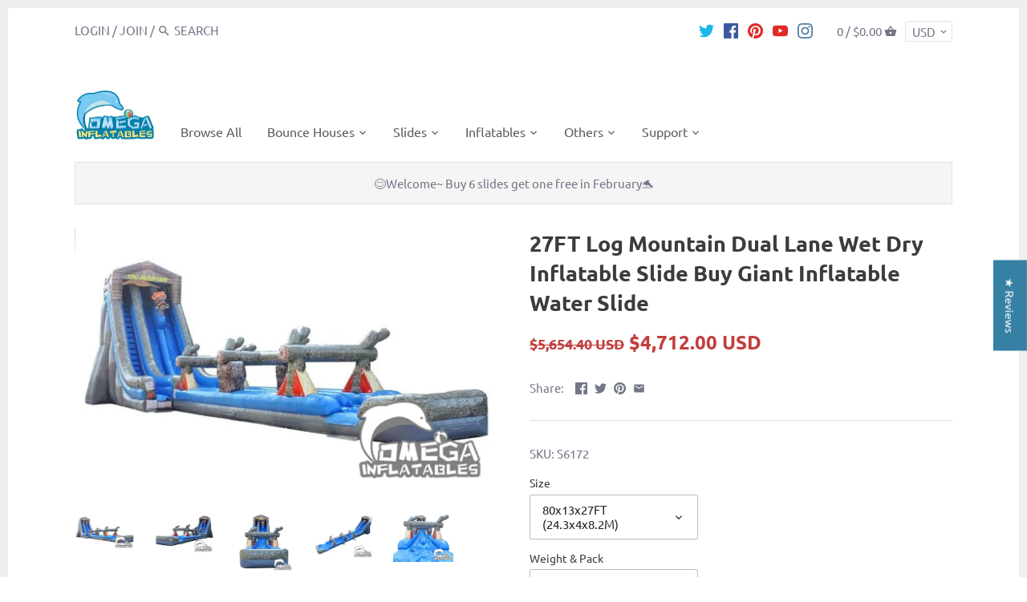

--- FILE ---
content_type: text/html; charset=utf-8
request_url: https://www.omegainflatables.com/products/27ft-log-mountain-dual-lane-wet-dry-inflatable-slide-with-slip-n-slide
body_size: 41774
content:
<!doctype html>
<html class="no-js" lang="en">
  <script src="https://cozycountryredirect.addons.business/js/eggbox/81/dtag/script.js?shop=omega-inflatables-and-more.myshopify.com" type="text/javascript"></script>
<head>
  <!-- Canopy v2.8.0 -->
  <meta charset="utf-8" />
  <meta name="viewport" content="width=device-width,initial-scale=1.0" />
  <meta name="theme-color" content="#3680a4">
  <meta http-equiv="X-UA-Compatible" content="IE=edge,chrome=1">

  
  <link rel="shortcut icon" href="//www.omegainflatables.com/cdn/shop/files/1_399468d5-1e5a-4807-82e1-1cf7d8a999dd.png?v=1682239641" type="image/png" />
  

  <title>
  Omega Inflatables Factory - 27FT Log Mountain Dual Lane Wet Dry Inflatable Slide with Slip N Slide
  </title>

  
  <meta name="description" content="27FT Log Mountain Dual Lane Wet Dry Inflatable Slide with Slip N Slide We manufacture an sell Bounce House, Water slide, Bouncy Castle, Obstacle Course, Combo, Jumper, Jump, Jumping Castle, Inflatable Bouncer, Party Rentals, Bouncing Castle, Moonwalk, Jumping Balloon, Obstacle Course, Inflable, Blower, Water Park," />
  

  <link rel="canonical" href="https://www.omegainflatables.com/products/27ft-log-mountain-dual-lane-wet-dry-inflatable-slide-with-slip-n-slide" />

  


  <meta property="og:type" content="product" />
  <meta property="og:title" content="27FT Log Mountain Dual Lane Wet Dry Inflatable Slide  Buy Giant Inflatable Water Slide" />
  
  <meta property="og:image" content="http://www.omegainflatables.com/cdn/shop/products/27ft-log-mountain-dual-lane-wet-dry-inflatable-slide-with-slip-n-annie-omega-factory-inflatables_617_600x600.jpg?v=1571755719" />
  <meta property="og:image:secure_url" content="https://www.omegainflatables.com/cdn/shop/products/27ft-log-mountain-dual-lane-wet-dry-inflatable-slide-with-slip-n-annie-omega-factory-inflatables_617_600x600.jpg?v=1571755719" />
  
  <meta property="og:image" content="http://www.omegainflatables.com/cdn/shop/products/27ft-log-mountain-dual-lane-wet-dry-inflatable-slide-with-slip-n-annie-omega-factory-inflatables_333_600x600.jpg?v=1571755719" />
  <meta property="og:image:secure_url" content="https://www.omegainflatables.com/cdn/shop/products/27ft-log-mountain-dual-lane-wet-dry-inflatable-slide-with-slip-n-annie-omega-factory-inflatables_333_600x600.jpg?v=1571755719" />
  
  <meta property="og:image" content="http://www.omegainflatables.com/cdn/shop/products/27ft-log-mountain-dual-lane-wet-dry-inflatable-slide-with-slip-n-annie-omega-factory-inflatables_449_600x600.jpg?v=1571755719" />
  <meta property="og:image:secure_url" content="https://www.omegainflatables.com/cdn/shop/products/27ft-log-mountain-dual-lane-wet-dry-inflatable-slide-with-slip-n-annie-omega-factory-inflatables_449_600x600.jpg?v=1571755719" />
  
  <meta property="og:image" content="http://www.omegainflatables.com/cdn/shop/products/27ft-log-mountain-dual-lane-wet-dry-inflatable-slide-with-slip-n-annie-omega-factory-inflatables_702_600x600.jpg?v=1571755719" />
  <meta property="og:image:secure_url" content="https://www.omegainflatables.com/cdn/shop/products/27ft-log-mountain-dual-lane-wet-dry-inflatable-slide-with-slip-n-annie-omega-factory-inflatables_702_600x600.jpg?v=1571755719" />
  
  <meta property="og:image" content="http://www.omegainflatables.com/cdn/shop/products/27ft-log-mountain-dual-lane-wet-dry-inflatable-slide-with-slip-n-annie-omega-factory-inflatables_530_600x600.jpg?v=1571755719" />
  <meta property="og:image:secure_url" content="https://www.omegainflatables.com/cdn/shop/products/27ft-log-mountain-dual-lane-wet-dry-inflatable-slide-with-slip-n-annie-omega-factory-inflatables_530_600x600.jpg?v=1571755719" />
  
  <meta property="og:price:amount" content="4,712.00" />
  <meta property="og:price:currency" content="USD" />



<meta property="og:description" content="27FT Log Mountain Dual Lane Wet Dry Inflatable Slide with Slip N Slide We manufacture an sell Bounce House, Water slide, Bouncy Castle, Obstacle Course, Combo, Jumper, Jump, Jumping Castle, Inflatable Bouncer, Party Rentals, Bouncing Castle, Moonwalk, Jumping Balloon, Obstacle Course, Inflable, Blower, Water Park," />

<meta property="og:url" content="https://www.omegainflatables.com/products/27ft-log-mountain-dual-lane-wet-dry-inflatable-slide-with-slip-n-slide" />
<meta property="og:site_name" content="Omega Inflatables Factory" />

  


  <meta name="twitter:card" content="summary">









  <link href="//www.omegainflatables.com/cdn/shop/t/11/assets/styles.scss.css?v=114582445043325637341764578046" rel="stylesheet" type="text/css" media="all" />

  <script src="//ajax.googleapis.com/ajax/libs/jquery/1.9.1/jquery.min.js" type="text/javascript"></script>

  <script src="//www.omegainflatables.com/cdn/shopifycloud/storefront/assets/themes_support/option_selection-b017cd28.js" type="text/javascript"></script>
  <script src="//www.omegainflatables.com/cdn/shopifycloud/storefront/assets/themes_support/api.jquery-7ab1a3a4.js" type="text/javascript"></script>

  


  <script>window.performance && window.performance.mark && window.performance.mark('shopify.content_for_header.start');</script><meta id="shopify-digital-wallet" name="shopify-digital-wallet" content="/6644039744/digital_wallets/dialog">
<link rel="alternate" type="application/json+oembed" href="https://www.omegainflatables.com/products/27ft-log-mountain-dual-lane-wet-dry-inflatable-slide-with-slip-n-slide.oembed">
<script async="async" src="/checkouts/internal/preloads.js?locale=en-US"></script>
<script id="shopify-features" type="application/json">{"accessToken":"9186364845e1a02f1dbd8ded46dbf7e9","betas":["rich-media-storefront-analytics"],"domain":"www.omegainflatables.com","predictiveSearch":true,"shopId":6644039744,"locale":"en"}</script>
<script>var Shopify = Shopify || {};
Shopify.shop = "omega-inflatables-and-more.myshopify.com";
Shopify.locale = "en";
Shopify.currency = {"active":"USD","rate":"1.0"};
Shopify.country = "US";
Shopify.theme = {"name":" Canopy","id":72002666560,"schema_name":"Canopy","schema_version":"2.8.0","theme_store_id":732,"role":"main"};
Shopify.theme.handle = "null";
Shopify.theme.style = {"id":null,"handle":null};
Shopify.cdnHost = "www.omegainflatables.com/cdn";
Shopify.routes = Shopify.routes || {};
Shopify.routes.root = "/";</script>
<script type="module">!function(o){(o.Shopify=o.Shopify||{}).modules=!0}(window);</script>
<script>!function(o){function n(){var o=[];function n(){o.push(Array.prototype.slice.apply(arguments))}return n.q=o,n}var t=o.Shopify=o.Shopify||{};t.loadFeatures=n(),t.autoloadFeatures=n()}(window);</script>
<script id="shop-js-analytics" type="application/json">{"pageType":"product"}</script>
<script defer="defer" async type="module" src="//www.omegainflatables.com/cdn/shopifycloud/shop-js/modules/v2/client.init-shop-cart-sync_BN7fPSNr.en.esm.js"></script>
<script defer="defer" async type="module" src="//www.omegainflatables.com/cdn/shopifycloud/shop-js/modules/v2/chunk.common_Cbph3Kss.esm.js"></script>
<script defer="defer" async type="module" src="//www.omegainflatables.com/cdn/shopifycloud/shop-js/modules/v2/chunk.modal_DKumMAJ1.esm.js"></script>
<script type="module">
  await import("//www.omegainflatables.com/cdn/shopifycloud/shop-js/modules/v2/client.init-shop-cart-sync_BN7fPSNr.en.esm.js");
await import("//www.omegainflatables.com/cdn/shopifycloud/shop-js/modules/v2/chunk.common_Cbph3Kss.esm.js");
await import("//www.omegainflatables.com/cdn/shopifycloud/shop-js/modules/v2/chunk.modal_DKumMAJ1.esm.js");

  window.Shopify.SignInWithShop?.initShopCartSync?.({"fedCMEnabled":true,"windoidEnabled":true});

</script>
<script>(function() {
  var isLoaded = false;
  function asyncLoad() {
    if (isLoaded) return;
    isLoaded = true;
    var urls = ["https:\/\/www.improvedcontactform.com\/icf.js?shop=omega-inflatables-and-more.myshopify.com","\/\/social-login.oxiapps.com\/api\/init?vt=114\u0026shop=omega-inflatables-and-more.myshopify.com"];
    for (var i = 0; i < urls.length; i++) {
      var s = document.createElement('script');
      s.type = 'text/javascript';
      s.async = true;
      s.src = urls[i];
      var x = document.getElementsByTagName('script')[0];
      x.parentNode.insertBefore(s, x);
    }
  };
  if(window.attachEvent) {
    window.attachEvent('onload', asyncLoad);
  } else {
    window.addEventListener('load', asyncLoad, false);
  }
})();</script>
<script id="__st">var __st={"a":6644039744,"offset":28800,"reqid":"d1018174-868f-4dd2-80ba-2b56bc12efaa-1769911568","pageurl":"www.omegainflatables.com\/products\/27ft-log-mountain-dual-lane-wet-dry-inflatable-slide-with-slip-n-slide","u":"096f636dd53b","p":"product","rtyp":"product","rid":3898677264448};</script>
<script>window.ShopifyPaypalV4VisibilityTracking = true;</script>
<script id="captcha-bootstrap">!function(){'use strict';const t='contact',e='account',n='new_comment',o=[[t,t],['blogs',n],['comments',n],[t,'customer']],c=[[e,'customer_login'],[e,'guest_login'],[e,'recover_customer_password'],[e,'create_customer']],r=t=>t.map((([t,e])=>`form[action*='/${t}']:not([data-nocaptcha='true']) input[name='form_type'][value='${e}']`)).join(','),a=t=>()=>t?[...document.querySelectorAll(t)].map((t=>t.form)):[];function s(){const t=[...o],e=r(t);return a(e)}const i='password',u='form_key',d=['recaptcha-v3-token','g-recaptcha-response','h-captcha-response',i],f=()=>{try{return window.sessionStorage}catch{return}},m='__shopify_v',_=t=>t.elements[u];function p(t,e,n=!1){try{const o=window.sessionStorage,c=JSON.parse(o.getItem(e)),{data:r}=function(t){const{data:e,action:n}=t;return t[m]||n?{data:e,action:n}:{data:t,action:n}}(c);for(const[e,n]of Object.entries(r))t.elements[e]&&(t.elements[e].value=n);n&&o.removeItem(e)}catch(o){console.error('form repopulation failed',{error:o})}}const l='form_type',E='cptcha';function T(t){t.dataset[E]=!0}const w=window,h=w.document,L='Shopify',v='ce_forms',y='captcha';let A=!1;((t,e)=>{const n=(g='f06e6c50-85a8-45c8-87d0-21a2b65856fe',I='https://cdn.shopify.com/shopifycloud/storefront-forms-hcaptcha/ce_storefront_forms_captcha_hcaptcha.v1.5.2.iife.js',D={infoText:'Protected by hCaptcha',privacyText:'Privacy',termsText:'Terms'},(t,e,n)=>{const o=w[L][v],c=o.bindForm;if(c)return c(t,g,e,D).then(n);var r;o.q.push([[t,g,e,D],n]),r=I,A||(h.body.append(Object.assign(h.createElement('script'),{id:'captcha-provider',async:!0,src:r})),A=!0)});var g,I,D;w[L]=w[L]||{},w[L][v]=w[L][v]||{},w[L][v].q=[],w[L][y]=w[L][y]||{},w[L][y].protect=function(t,e){n(t,void 0,e),T(t)},Object.freeze(w[L][y]),function(t,e,n,w,h,L){const[v,y,A,g]=function(t,e,n){const i=e?o:[],u=t?c:[],d=[...i,...u],f=r(d),m=r(i),_=r(d.filter((([t,e])=>n.includes(e))));return[a(f),a(m),a(_),s()]}(w,h,L),I=t=>{const e=t.target;return e instanceof HTMLFormElement?e:e&&e.form},D=t=>v().includes(t);t.addEventListener('submit',(t=>{const e=I(t);if(!e)return;const n=D(e)&&!e.dataset.hcaptchaBound&&!e.dataset.recaptchaBound,o=_(e),c=g().includes(e)&&(!o||!o.value);(n||c)&&t.preventDefault(),c&&!n&&(function(t){try{if(!f())return;!function(t){const e=f();if(!e)return;const n=_(t);if(!n)return;const o=n.value;o&&e.removeItem(o)}(t);const e=Array.from(Array(32),(()=>Math.random().toString(36)[2])).join('');!function(t,e){_(t)||t.append(Object.assign(document.createElement('input'),{type:'hidden',name:u})),t.elements[u].value=e}(t,e),function(t,e){const n=f();if(!n)return;const o=[...t.querySelectorAll(`input[type='${i}']`)].map((({name:t})=>t)),c=[...d,...o],r={};for(const[a,s]of new FormData(t).entries())c.includes(a)||(r[a]=s);n.setItem(e,JSON.stringify({[m]:1,action:t.action,data:r}))}(t,e)}catch(e){console.error('failed to persist form',e)}}(e),e.submit())}));const S=(t,e)=>{t&&!t.dataset[E]&&(n(t,e.some((e=>e===t))),T(t))};for(const o of['focusin','change'])t.addEventListener(o,(t=>{const e=I(t);D(e)&&S(e,y())}));const B=e.get('form_key'),M=e.get(l),P=B&&M;t.addEventListener('DOMContentLoaded',(()=>{const t=y();if(P)for(const e of t)e.elements[l].value===M&&p(e,B);[...new Set([...A(),...v().filter((t=>'true'===t.dataset.shopifyCaptcha))])].forEach((e=>S(e,t)))}))}(h,new URLSearchParams(w.location.search),n,t,e,['guest_login'])})(!0,!0)}();</script>
<script integrity="sha256-4kQ18oKyAcykRKYeNunJcIwy7WH5gtpwJnB7kiuLZ1E=" data-source-attribution="shopify.loadfeatures" defer="defer" src="//www.omegainflatables.com/cdn/shopifycloud/storefront/assets/storefront/load_feature-a0a9edcb.js" crossorigin="anonymous"></script>
<script data-source-attribution="shopify.dynamic_checkout.dynamic.init">var Shopify=Shopify||{};Shopify.PaymentButton=Shopify.PaymentButton||{isStorefrontPortableWallets:!0,init:function(){window.Shopify.PaymentButton.init=function(){};var t=document.createElement("script");t.src="https://www.omegainflatables.com/cdn/shopifycloud/portable-wallets/latest/portable-wallets.en.js",t.type="module",document.head.appendChild(t)}};
</script>
<script data-source-attribution="shopify.dynamic_checkout.buyer_consent">
  function portableWalletsHideBuyerConsent(e){var t=document.getElementById("shopify-buyer-consent"),n=document.getElementById("shopify-subscription-policy-button");t&&n&&(t.classList.add("hidden"),t.setAttribute("aria-hidden","true"),n.removeEventListener("click",e))}function portableWalletsShowBuyerConsent(e){var t=document.getElementById("shopify-buyer-consent"),n=document.getElementById("shopify-subscription-policy-button");t&&n&&(t.classList.remove("hidden"),t.removeAttribute("aria-hidden"),n.addEventListener("click",e))}window.Shopify?.PaymentButton&&(window.Shopify.PaymentButton.hideBuyerConsent=portableWalletsHideBuyerConsent,window.Shopify.PaymentButton.showBuyerConsent=portableWalletsShowBuyerConsent);
</script>
<script data-source-attribution="shopify.dynamic_checkout.cart.bootstrap">document.addEventListener("DOMContentLoaded",(function(){function t(){return document.querySelector("shopify-accelerated-checkout-cart, shopify-accelerated-checkout")}if(t())Shopify.PaymentButton.init();else{new MutationObserver((function(e,n){t()&&(Shopify.PaymentButton.init(),n.disconnect())})).observe(document.body,{childList:!0,subtree:!0})}}));
</script>

<script>window.performance && window.performance.mark && window.performance.mark('shopify.content_for_header.end');</script>

  <script>
    document.documentElement.className = document.documentElement.className.replace('no-js', '');
    Shopify.money_format = "\u003cspan class=money\u003e${{amount}}\u003c\/span\u003e";
    window.theme = window.theme || {};
    theme.jQuery = jQuery;
    theme.money_container = 'span.theme-money';
    theme.money_format = "\u003cspan class=money\u003e${{amount}}\u003c\/span\u003e";
  </script>
<!-- "snippets/weglot_hreftags.liquid" was not rendered, the associated app was uninstalled -->
<!-- "snippets/weglot_switcher.liquid" was not rendered, the associated app was uninstalled -->
<!-- BEGIN app block: shopify://apps/oxi-social-login/blocks/social-login-embed/24ad60bc-8f09-42fa-807e-e5eda0fdae17 -->


<script>
    
        var vt = 763256;
    
        var oxi_data_scheme = 'light';
        if (document.querySelector('html').hasAttribute('data-scheme')) {
            oxi_data_scheme = document.querySelector('html').getAttribute('data-scheme');
        }
    function wfete(selector) {
    return new Promise(resolve => {
    if (document.querySelector(selector)) {
      return resolve(document.querySelector(selector));
    }

    const observer = new MutationObserver(() => {
      if (document.querySelector(selector)) {
        resolve(document.querySelector(selector));
        observer.disconnect();
      }
    });

    observer.observe(document.body, {
      subtree: true,
      childList: true,
    });
    });
  }
  async function oxi_init() {
    const data = await getOConfig();
  }
  function getOConfig() {
    var script = document.createElement('script');
    script.src = '//social-login.oxiapps.com/init.json?shop=omega-inflatables-and-more.myshopify.com&vt='+vt+'&callback=jQuery111004090950169811405_1543664809199';
    script.setAttribute('rel','nofollow');
    document.head.appendChild(script);
  }
  function jQuery111004090950169811405_1543664809199(p) {
        var shop_locale = "";
        if (typeof Shopify !== 'undefined' && typeof Shopify.locale !== 'undefined') {
            shop_locale = "&locale="+Shopify.locale;
    }
    if (p.m == "1") {
      if (typeof oxi_initialized === 'undefined') {
        var oxi_initialized = true;
        //vt = parseInt(p.v);
        vt = parseInt(vt);

                var elem = document.createElement("link");
                elem.setAttribute("type", "text/css");
                elem.setAttribute("rel", "stylesheet");
                elem.setAttribute("href", "https://cdn.shopify.com/extensions/019a9bbf-e6d9-7768-bf83-c108720b519c/embedded-social-login-54/assets/remodal.css");
                document.getElementsByTagName("head")[0].appendChild(elem);


        var newScript = document.createElement('script');
        newScript.type = 'text/javascript';
        newScript.src = 'https://cdn.shopify.com/extensions/019a9bbf-e6d9-7768-bf83-c108720b519c/embedded-social-login-54/assets/osl.min.js';
        document.getElementsByTagName('head')[0].appendChild(newScript);
      }
    } else {
      const intervalID = setInterval(() => {
        if (document.querySelector('body')) {
            clearInterval(intervalID);

            opa = ['form[action*="account/login"]', 'form[action$="account"]'];
            opa.forEach(e => {
                wfete(e).then(element => {
                    if (typeof oxi_initialized === 'undefined') {
                        var oxi_initialized = true;
                        console.log("Oxi Social Login Initialized");
                        if (p.i == 'y') {
                            var list = document.querySelectorAll(e);
                            var oxi_list_length = 0;
                            if (list.length > 0) {
                                //oxi_list_length = 3;
                                oxi_list_length = list.length;
                            }
                            for(var osli1 = 0; osli1 < oxi_list_length; osli1++) {
                                if (list[osli1].querySelector('[value="guest_login"]')) {
                                } else {
                                if ( list[osli1].querySelectorAll('.oxi-social-login').length <= 0 && list[osli1].querySelectorAll('.oxi_social_wrapper').length <= 0 ) {
                                    var osl_checkout_url = '';
                                    if (list[osli1].querySelector('[name="checkout_url"]') !== null) {
                                        osl_checkout_url = '&osl_checkout_url='+list[osli1].querySelector('[name="checkout_url"]').value;
                                    }
                                    osl_checkout_url = osl_checkout_url.replace(/<[^>]*>/g, '').trim();
                                    list[osli1].insertAdjacentHTML(p.p, '<div class="oxi_social_wrapper" style="'+p.c+'"><iframe id="social_login_frame" class="social_login_frame" title="Social Login" src="https://social-login.oxiapps.com/widget?site='+p.s+'&vt='+vt+shop_locale+osl_checkout_url+'&scheme='+oxi_data_scheme+'" style="width:100%;max-width:100%;padding-top:0px;margin-bottom:5px;border:0px;height:'+p.h+'px;" scrolling=no></iframe></div>');
                                }
                                }
                            }
                        }
                    }
                });
            });

            wfete('#oxi-social-login').then(element => {
                document.getElementById('oxi-social-login').innerHTML="<iframe id='social_login_frame' class='social_login_frame' title='Social Login' src='https://social-login.oxiapps.com/widget?site="+p.s+"&vt="+vt+shop_locale+"&scheme="+oxi_data_scheme+"' style='width:100%;max-width:100%;padding-top:0px;margin-bottom:5px;border:0px;height:"+p.h+"px;' scrolling=no></iframe>";
            });
            wfete('.oxi-social-login').then(element => {
                var oxi_elms = document.querySelectorAll(".oxi-social-login");
                oxi_elms.forEach((oxi_elm) => {
                            oxi_elm.innerHTML="<iframe id='social_login_frame' class='social_login_frame' title='Social Login' src='https://social-login.oxiapps.com/widget?site="+p.s+"&vt="+vt+shop_locale+"&scheme="+oxi_data_scheme+"' style='width:100%;max-width:100%;padding-top:0px;margin-bottom:5px;border:0px;height:"+p.h+"px;' scrolling=no></iframe>";
                });
            });
        }
      }, 100);
    }

    var o_resized = false;
    var oxi_response = function(event) {
      if (event.origin+'/'=="https://social-login.oxiapps.com/") {
                if (event.data.action == "loaded") {
                    event.source.postMessage({
                        action:'getParentUrl',parentUrl: window.location.href+''
                    },"*");
                }

        var message = event.data+'';
        var key = message.split(':')[0];
        var value = message.split(':')[1];
        if (key=="height") {
          var oxi_iframe = document.getElementById('social_login_frame');
          if (oxi_iframe && !o_resized) {
            o_resized = true;
            oxi_iframe.style.height = value + "px";
          }
        }
      }
    };
    if (window.addEventListener) {
      window.addEventListener('message', oxi_response, false);
    } else {
      window.attachEvent("onmessage", oxi_response);
    }
  }
  oxi_init();
</script>


<!-- END app block --><!-- BEGIN app block: shopify://apps/judge-me-reviews/blocks/judgeme_core/61ccd3b1-a9f2-4160-9fe9-4fec8413e5d8 --><!-- Start of Judge.me Core -->






<link rel="dns-prefetch" href="https://cdnwidget.judge.me">
<link rel="dns-prefetch" href="https://cdn.judge.me">
<link rel="dns-prefetch" href="https://cdn1.judge.me">
<link rel="dns-prefetch" href="https://api.judge.me">

<script data-cfasync='false' class='jdgm-settings-script'>window.jdgmSettings={"pagination":5,"disable_web_reviews":false,"badge_no_review_text":"No reviews","badge_n_reviews_text":"{{ n }} review/reviews","hide_badge_preview_if_no_reviews":true,"badge_hide_text":false,"enforce_center_preview_badge":false,"widget_title":"Customer Reviews","widget_open_form_text":"Write a review","widget_close_form_text":"Cancel review","widget_refresh_page_text":"Refresh page","widget_summary_text":"Based on {{ number_of_reviews }} review/reviews","widget_no_review_text":"Be the first to write a review","widget_name_field_text":"Display name","widget_verified_name_field_text":"Verified Name (public)","widget_name_placeholder_text":"Display name","widget_required_field_error_text":"This field is required.","widget_email_field_text":"Email address","widget_verified_email_field_text":"Verified Email (private, can not be edited)","widget_email_placeholder_text":"Your email address","widget_email_field_error_text":"Please enter a valid email address.","widget_rating_field_text":"Rating","widget_review_title_field_text":"Review Title","widget_review_title_placeholder_text":"Give your review a title","widget_review_body_field_text":"Review content","widget_review_body_placeholder_text":"Start writing here...","widget_pictures_field_text":"Picture/Video (optional)","widget_submit_review_text":"Submit Review","widget_submit_verified_review_text":"Submit Verified Review","widget_submit_success_msg_with_auto_publish":"Thank you! Please refresh the page in a few moments to see your review. You can remove or edit your review by logging into \u003ca href='https://judge.me/login' target='_blank' rel='nofollow noopener'\u003eJudge.me\u003c/a\u003e","widget_submit_success_msg_no_auto_publish":"Thank you! Your review will be published as soon as it is approved by the shop admin. You can remove or edit your review by logging into \u003ca href='https://judge.me/login' target='_blank' rel='nofollow noopener'\u003eJudge.me\u003c/a\u003e","widget_show_default_reviews_out_of_total_text":"Showing {{ n_reviews_shown }} out of {{ n_reviews }} reviews.","widget_show_all_link_text":"Show all","widget_show_less_link_text":"Show less","widget_author_said_text":"{{ reviewer_name }} said:","widget_days_text":"{{ n }} days ago","widget_weeks_text":"{{ n }} week/weeks ago","widget_months_text":"{{ n }} month/months ago","widget_years_text":"{{ n }} year/years ago","widget_yesterday_text":"Yesterday","widget_today_text":"Today","widget_replied_text":"\u003e\u003e {{ shop_name }} replied:","widget_read_more_text":"Read more","widget_reviewer_name_as_initial":"","widget_rating_filter_color":"","widget_rating_filter_see_all_text":"See all reviews","widget_sorting_most_recent_text":"Most Recent","widget_sorting_highest_rating_text":"Highest Rating","widget_sorting_lowest_rating_text":"Lowest Rating","widget_sorting_with_pictures_text":"Only Pictures","widget_sorting_most_helpful_text":"Most Helpful","widget_open_question_form_text":"Ask a question","widget_reviews_subtab_text":"Reviews","widget_questions_subtab_text":"Questions","widget_question_label_text":"Question","widget_answer_label_text":"Answer","widget_question_placeholder_text":"Write your question here","widget_submit_question_text":"Submit Question","widget_question_submit_success_text":"Thank you for your question! We will notify you once it gets answered.","verified_badge_text":"Verified","verified_badge_bg_color":"","verified_badge_text_color":"","verified_badge_placement":"left-of-reviewer-name","widget_review_max_height":"","widget_hide_border":false,"widget_social_share":false,"widget_thumb":false,"widget_review_location_show":false,"widget_location_format":"full_country_state_name","all_reviews_include_out_of_store_products":true,"all_reviews_out_of_store_text":"(out of store)","all_reviews_pagination":100,"all_reviews_product_name_prefix_text":"about","enable_review_pictures":true,"enable_question_anwser":false,"widget_theme":"","review_date_format":"timestamp","default_sort_method":"most-recent","widget_product_reviews_subtab_text":"Product Reviews","widget_shop_reviews_subtab_text":"Shop Reviews","widget_other_products_reviews_text":"Reviews for other products","widget_store_reviews_subtab_text":"Store reviews","widget_no_store_reviews_text":"This store hasn't received any reviews yet","widget_web_restriction_product_reviews_text":"This product hasn't received any reviews yet","widget_no_items_text":"No items found","widget_show_more_text":"Show more","widget_write_a_store_review_text":"Write a Store Review","widget_other_languages_heading":"Reviews in Other Languages","widget_translate_review_text":"Translate review to {{ language }}","widget_translating_review_text":"Translating...","widget_show_original_translation_text":"Show original ({{ language }})","widget_translate_review_failed_text":"Review couldn't be translated.","widget_translate_review_retry_text":"Retry","widget_translate_review_try_again_later_text":"Try again later","show_product_url_for_grouped_product":false,"widget_sorting_pictures_first_text":"Pictures First","show_pictures_on_all_rev_page_mobile":false,"show_pictures_on_all_rev_page_desktop":false,"floating_tab_hide_mobile_install_preference":false,"floating_tab_button_name":"★ Reviews","floating_tab_title":"Let customers speak for us","floating_tab_button_color":"","floating_tab_button_background_color":"","floating_tab_url":"","floating_tab_url_enabled":true,"floating_tab_tab_style":"text","all_reviews_text_badge_text":"Customers rate us {{ shop.metafields.judgeme.all_reviews_rating | round: 1 }}/5 based on {{ shop.metafields.judgeme.all_reviews_count }} reviews.","all_reviews_text_badge_text_branded_style":"{{ shop.metafields.judgeme.all_reviews_rating | round: 1 }} out of 5 stars based on {{ shop.metafields.judgeme.all_reviews_count }} reviews","is_all_reviews_text_badge_a_link":false,"show_stars_for_all_reviews_text_badge":false,"all_reviews_text_badge_url":"","all_reviews_text_style":"text","all_reviews_text_color_style":"judgeme_brand_color","all_reviews_text_color":"#108474","all_reviews_text_show_jm_brand":true,"featured_carousel_show_header":true,"featured_carousel_title":"Customer Reviews - Rental Businesses Speak for Us","testimonials_carousel_title":"Customers are saying","videos_carousel_title":"Real customer stories","cards_carousel_title":"Customers are saying","featured_carousel_count_text":"Click for All Reviews {{ n }} ","featured_carousel_add_link_to_all_reviews_page":true,"featured_carousel_url":"","featured_carousel_show_images":true,"featured_carousel_autoslide_interval":0,"featured_carousel_arrows_on_the_sides":true,"featured_carousel_height":160,"featured_carousel_width":100,"featured_carousel_image_size":0,"featured_carousel_image_height":250,"featured_carousel_arrow_color":"#4a7ea1","verified_count_badge_style":"vintage","verified_count_badge_orientation":"horizontal","verified_count_badge_color_style":"judgeme_brand_color","verified_count_badge_color":"#108474","is_verified_count_badge_a_link":false,"verified_count_badge_url":"","verified_count_badge_show_jm_brand":true,"widget_rating_preset_default":5,"widget_first_sub_tab":"product-reviews","widget_show_histogram":true,"widget_histogram_use_custom_color":false,"widget_pagination_use_custom_color":false,"widget_star_use_custom_color":false,"widget_verified_badge_use_custom_color":false,"widget_write_review_use_custom_color":false,"picture_reminder_submit_button":"Upload Pictures","enable_review_videos":true,"mute_video_by_default":false,"widget_sorting_videos_first_text":"Videos First","widget_review_pending_text":"Pending","featured_carousel_items_for_large_screen":3,"social_share_options_order":"Facebook,Twitter","remove_microdata_snippet":false,"disable_json_ld":false,"enable_json_ld_products":false,"preview_badge_show_question_text":false,"preview_badge_no_question_text":"No questions","preview_badge_n_question_text":"{{ number_of_questions }} question/questions","qa_badge_show_icon":false,"qa_badge_position":"same-row","remove_judgeme_branding":false,"widget_add_search_bar":false,"widget_search_bar_placeholder":"Search","widget_sorting_verified_only_text":"Verified only","featured_carousel_theme":"aligned","featured_carousel_show_rating":true,"featured_carousel_show_title":false,"featured_carousel_show_body":true,"featured_carousel_show_date":false,"featured_carousel_show_reviewer":true,"featured_carousel_show_product":false,"featured_carousel_header_background_color":"#4a7ea1","featured_carousel_header_text_color":"#ffffff","featured_carousel_name_product_separator":"reviewed","featured_carousel_full_star_background":"#108474","featured_carousel_empty_star_background":"#dadada","featured_carousel_vertical_theme_background":"#f4f4f4","featured_carousel_verified_badge_enable":false,"featured_carousel_verified_badge_color":"#108474","featured_carousel_border_style":"round","featured_carousel_review_line_length_limit":3,"featured_carousel_more_reviews_button_text":"Read more reviews","featured_carousel_view_product_button_text":"View product","all_reviews_page_load_reviews_on":"scroll","all_reviews_page_load_more_text":"Load More Reviews","disable_fb_tab_reviews":false,"enable_ajax_cdn_cache":false,"widget_public_name_text":"displayed publicly like","default_reviewer_name":"John Smith","default_reviewer_name_has_non_latin":true,"widget_reviewer_anonymous":"Anonymous","medals_widget_title":"Judge.me Review Medals","medals_widget_background_color":"#f9fafb","medals_widget_position":"footer_all_pages","medals_widget_border_color":"#f9fafb","medals_widget_verified_text_position":"left","medals_widget_use_monochromatic_version":false,"medals_widget_elements_color":"#108474","show_reviewer_avatar":true,"widget_invalid_yt_video_url_error_text":"Not a YouTube video URL","widget_max_length_field_error_text":"Please enter no more than {0} characters.","widget_show_country_flag":false,"widget_show_collected_via_shop_app":true,"widget_verified_by_shop_badge_style":"light","widget_verified_by_shop_text":"Verified by Shop","widget_show_photo_gallery":false,"widget_load_with_code_splitting":true,"widget_ugc_install_preference":false,"widget_ugc_title":"Made by us, Shared by you","widget_ugc_subtitle":"Tag us to see your picture featured in our page","widget_ugc_arrows_color":"#ffffff","widget_ugc_primary_button_text":"Buy Now","widget_ugc_primary_button_background_color":"#108474","widget_ugc_primary_button_text_color":"#ffffff","widget_ugc_primary_button_border_width":"0","widget_ugc_primary_button_border_style":"none","widget_ugc_primary_button_border_color":"#108474","widget_ugc_primary_button_border_radius":"25","widget_ugc_secondary_button_text":"Load More","widget_ugc_secondary_button_background_color":"#ffffff","widget_ugc_secondary_button_text_color":"#108474","widget_ugc_secondary_button_border_width":"2","widget_ugc_secondary_button_border_style":"solid","widget_ugc_secondary_button_border_color":"#108474","widget_ugc_secondary_button_border_radius":"25","widget_ugc_reviews_button_text":"View Reviews","widget_ugc_reviews_button_background_color":"#ffffff","widget_ugc_reviews_button_text_color":"#108474","widget_ugc_reviews_button_border_width":"2","widget_ugc_reviews_button_border_style":"solid","widget_ugc_reviews_button_border_color":"#108474","widget_ugc_reviews_button_border_radius":"25","widget_ugc_reviews_button_link_to":"judgeme-reviews-page","widget_ugc_show_post_date":true,"widget_ugc_max_width":"800","widget_rating_metafield_value_type":true,"widget_primary_color":"#108474","widget_enable_secondary_color":false,"widget_secondary_color":"#edf5f5","widget_summary_average_rating_text":"{{ average_rating }} out of 5","widget_media_grid_title":"Customer photos \u0026 videos","widget_media_grid_see_more_text":"See more","widget_round_style":false,"widget_show_product_medals":true,"widget_verified_by_judgeme_text":"Verified by Judge.me","widget_show_store_medals":true,"widget_verified_by_judgeme_text_in_store_medals":"Verified by Judge.me","widget_media_field_exceed_quantity_message":"Sorry, we can only accept {{ max_media }} for one review.","widget_media_field_exceed_limit_message":"{{ file_name }} is too large, please select a {{ media_type }} less than {{ size_limit }}MB.","widget_review_submitted_text":"Review Submitted!","widget_question_submitted_text":"Question Submitted!","widget_close_form_text_question":"Cancel","widget_write_your_answer_here_text":"Write your answer here","widget_enabled_branded_link":true,"widget_show_collected_by_judgeme":false,"widget_reviewer_name_color":"","widget_write_review_text_color":"","widget_write_review_bg_color":"","widget_collected_by_judgeme_text":"collected by Judge.me","widget_pagination_type":"standard","widget_load_more_text":"Load More","widget_load_more_color":"#108474","widget_full_review_text":"Full Review","widget_read_more_reviews_text":"Read More Reviews","widget_read_questions_text":"Read Questions","widget_questions_and_answers_text":"Questions \u0026 Answers","widget_verified_by_text":"Verified by","widget_verified_text":"Verified","widget_number_of_reviews_text":"{{ number_of_reviews }} reviews","widget_back_button_text":"Back","widget_next_button_text":"Next","widget_custom_forms_filter_button":"Filters","custom_forms_style":"vertical","widget_show_review_information":false,"how_reviews_are_collected":"How reviews are collected?","widget_show_review_keywords":false,"widget_gdpr_statement":"How we use your data: We'll only contact you about the review you left, and only if necessary. By submitting your review, you agree to Judge.me's \u003ca href='https://judge.me/terms' target='_blank' rel='nofollow noopener'\u003eterms\u003c/a\u003e, \u003ca href='https://judge.me/privacy' target='_blank' rel='nofollow noopener'\u003eprivacy\u003c/a\u003e and \u003ca href='https://judge.me/content-policy' target='_blank' rel='nofollow noopener'\u003econtent\u003c/a\u003e policies.","widget_multilingual_sorting_enabled":false,"widget_translate_review_content_enabled":false,"widget_translate_review_content_method":"manual","popup_widget_review_selection":"automatically_with_pictures","popup_widget_round_border_style":true,"popup_widget_show_title":true,"popup_widget_show_body":true,"popup_widget_show_reviewer":false,"popup_widget_show_product":true,"popup_widget_show_pictures":true,"popup_widget_use_review_picture":true,"popup_widget_show_on_home_page":true,"popup_widget_show_on_product_page":true,"popup_widget_show_on_collection_page":true,"popup_widget_show_on_cart_page":true,"popup_widget_position":"bottom_left","popup_widget_first_review_delay":5,"popup_widget_duration":5,"popup_widget_interval":5,"popup_widget_review_count":5,"popup_widget_hide_on_mobile":true,"review_snippet_widget_round_border_style":true,"review_snippet_widget_card_color":"#FFFFFF","review_snippet_widget_slider_arrows_background_color":"#FFFFFF","review_snippet_widget_slider_arrows_color":"#000000","review_snippet_widget_star_color":"#108474","show_product_variant":false,"all_reviews_product_variant_label_text":"Variant: ","widget_show_verified_branding":false,"widget_ai_summary_title":"Customers say","widget_ai_summary_disclaimer":"AI-powered review summary based on recent customer reviews","widget_show_ai_summary":false,"widget_show_ai_summary_bg":false,"widget_show_review_title_input":true,"redirect_reviewers_invited_via_email":"review_widget","request_store_review_after_product_review":false,"request_review_other_products_in_order":false,"review_form_color_scheme":"default","review_form_corner_style":"square","review_form_star_color":{},"review_form_text_color":"#333333","review_form_background_color":"#ffffff","review_form_field_background_color":"#fafafa","review_form_button_color":{},"review_form_button_text_color":"#ffffff","review_form_modal_overlay_color":"#000000","review_content_screen_title_text":"How would you rate this product?","review_content_introduction_text":"We would love it if you would share a bit about your experience.","store_review_form_title_text":"How would you rate this store?","store_review_form_introduction_text":"We would love it if you would share a bit about your experience.","show_review_guidance_text":true,"one_star_review_guidance_text":"Poor","five_star_review_guidance_text":"Great","customer_information_screen_title_text":"About you","customer_information_introduction_text":"Please tell us more about you.","custom_questions_screen_title_text":"Your experience in more detail","custom_questions_introduction_text":"Here are a few questions to help us understand more about your experience.","review_submitted_screen_title_text":"Thanks for your review!","review_submitted_screen_thank_you_text":"We are processing it and it will appear on the store soon.","review_submitted_screen_email_verification_text":"Please confirm your email by clicking the link we just sent you. This helps us keep reviews authentic.","review_submitted_request_store_review_text":"Would you like to share your experience of shopping with us?","review_submitted_review_other_products_text":"Would you like to review these products?","store_review_screen_title_text":"Would you like to share your experience of shopping with us?","store_review_introduction_text":"We value your feedback and use it to improve. Please share any thoughts or suggestions you have.","reviewer_media_screen_title_picture_text":"Share a picture","reviewer_media_introduction_picture_text":"Upload a photo to support your review.","reviewer_media_screen_title_video_text":"Share a video","reviewer_media_introduction_video_text":"Upload a video to support your review.","reviewer_media_screen_title_picture_or_video_text":"Share a picture or video","reviewer_media_introduction_picture_or_video_text":"Upload a photo or video to support your review.","reviewer_media_youtube_url_text":"Paste your Youtube URL here","advanced_settings_next_step_button_text":"Next","advanced_settings_close_review_button_text":"Close","modal_write_review_flow":false,"write_review_flow_required_text":"Required","write_review_flow_privacy_message_text":"We respect your privacy.","write_review_flow_anonymous_text":"Post review as anonymous","write_review_flow_visibility_text":"This won't be visible to other customers.","write_review_flow_multiple_selection_help_text":"Select as many as you like","write_review_flow_single_selection_help_text":"Select one option","write_review_flow_required_field_error_text":"This field is required","write_review_flow_invalid_email_error_text":"Please enter a valid email address","write_review_flow_max_length_error_text":"Max. {{ max_length }} characters.","write_review_flow_media_upload_text":"\u003cb\u003eClick to upload\u003c/b\u003e or drag and drop","write_review_flow_gdpr_statement":"We'll only contact you about your review if necessary. By submitting your review, you agree to our \u003ca href='https://judge.me/terms' target='_blank' rel='nofollow noopener'\u003eterms and conditions\u003c/a\u003e and \u003ca href='https://judge.me/privacy' target='_blank' rel='nofollow noopener'\u003eprivacy policy\u003c/a\u003e.","rating_only_reviews_enabled":false,"show_negative_reviews_help_screen":false,"new_review_flow_help_screen_rating_threshold":3,"negative_review_resolution_screen_title_text":"Tell us more","negative_review_resolution_text":"Your experience matters to us. If there were issues with your purchase, we're here to help. Feel free to reach out to us, we'd love the opportunity to make things right.","negative_review_resolution_button_text":"Contact us","negative_review_resolution_proceed_with_review_text":"Leave a review","negative_review_resolution_subject":"Issue with purchase from {{ shop_name }}.{{ order_name }}","preview_badge_collection_page_install_status":false,"widget_review_custom_css":"","preview_badge_custom_css":"","preview_badge_stars_count":"5-stars","featured_carousel_custom_css":"","floating_tab_custom_css":"","all_reviews_widget_custom_css":"","medals_widget_custom_css":"","verified_badge_custom_css":"","all_reviews_text_custom_css":"","transparency_badges_collected_via_store_invite":false,"transparency_badges_from_another_provider":false,"transparency_badges_collected_from_store_visitor":false,"transparency_badges_collected_by_verified_review_provider":false,"transparency_badges_earned_reward":false,"transparency_badges_collected_via_store_invite_text":"Review collected via store invitation","transparency_badges_from_another_provider_text":"Review collected from another provider","transparency_badges_collected_from_store_visitor_text":"Review collected from a store visitor","transparency_badges_written_in_google_text":"Review written in Google","transparency_badges_written_in_etsy_text":"Review written in Etsy","transparency_badges_written_in_shop_app_text":"Review written in Shop App","transparency_badges_earned_reward_text":"Review earned a reward for future purchase","product_review_widget_per_page":10,"widget_store_review_label_text":"Review about the store","checkout_comment_extension_title_on_product_page":"Customer Comments","checkout_comment_extension_num_latest_comment_show":5,"checkout_comment_extension_format":"name_and_timestamp","checkout_comment_customer_name":"last_initial","checkout_comment_comment_notification":true,"preview_badge_collection_page_install_preference":true,"preview_badge_home_page_install_preference":false,"preview_badge_product_page_install_preference":true,"review_widget_install_preference":"","review_carousel_install_preference":false,"floating_reviews_tab_install_preference":"none","verified_reviews_count_badge_install_preference":true,"all_reviews_text_install_preference":false,"review_widget_best_location":true,"judgeme_medals_install_preference":false,"review_widget_revamp_enabled":false,"review_widget_qna_enabled":false,"review_widget_header_theme":"minimal","review_widget_widget_title_enabled":true,"review_widget_header_text_size":"medium","review_widget_header_text_weight":"regular","review_widget_average_rating_style":"compact","review_widget_bar_chart_enabled":true,"review_widget_bar_chart_type":"numbers","review_widget_bar_chart_style":"standard","review_widget_expanded_media_gallery_enabled":false,"review_widget_reviews_section_theme":"standard","review_widget_image_style":"thumbnails","review_widget_review_image_ratio":"square","review_widget_stars_size":"medium","review_widget_verified_badge":"standard_text","review_widget_review_title_text_size":"medium","review_widget_review_text_size":"medium","review_widget_review_text_length":"medium","review_widget_number_of_columns_desktop":3,"review_widget_carousel_transition_speed":5,"review_widget_custom_questions_answers_display":"always","review_widget_button_text_color":"#FFFFFF","review_widget_text_color":"#000000","review_widget_lighter_text_color":"#7B7B7B","review_widget_corner_styling":"soft","review_widget_review_word_singular":"review","review_widget_review_word_plural":"reviews","review_widget_voting_label":"Helpful?","review_widget_shop_reply_label":"Reply from {{ shop_name }}:","review_widget_filters_title":"Filters","qna_widget_question_word_singular":"Question","qna_widget_question_word_plural":"Questions","qna_widget_answer_reply_label":"Answer from {{ answerer_name }}:","qna_content_screen_title_text":"Ask a question about this product","qna_widget_question_required_field_error_text":"Please enter your question.","qna_widget_flow_gdpr_statement":"We'll only contact you about your question if necessary. By submitting your question, you agree to our \u003ca href='https://judge.me/terms' target='_blank' rel='nofollow noopener'\u003eterms and conditions\u003c/a\u003e and \u003ca href='https://judge.me/privacy' target='_blank' rel='nofollow noopener'\u003eprivacy policy\u003c/a\u003e.","qna_widget_question_submitted_text":"Thanks for your question!","qna_widget_close_form_text_question":"Close","qna_widget_question_submit_success_text":"We’ll notify you by email when your question is answered.","all_reviews_widget_v2025_enabled":false,"all_reviews_widget_v2025_header_theme":"default","all_reviews_widget_v2025_widget_title_enabled":true,"all_reviews_widget_v2025_header_text_size":"medium","all_reviews_widget_v2025_header_text_weight":"regular","all_reviews_widget_v2025_average_rating_style":"compact","all_reviews_widget_v2025_bar_chart_enabled":true,"all_reviews_widget_v2025_bar_chart_type":"numbers","all_reviews_widget_v2025_bar_chart_style":"standard","all_reviews_widget_v2025_expanded_media_gallery_enabled":false,"all_reviews_widget_v2025_show_store_medals":true,"all_reviews_widget_v2025_show_photo_gallery":true,"all_reviews_widget_v2025_show_review_keywords":false,"all_reviews_widget_v2025_show_ai_summary":false,"all_reviews_widget_v2025_show_ai_summary_bg":false,"all_reviews_widget_v2025_add_search_bar":false,"all_reviews_widget_v2025_default_sort_method":"most-recent","all_reviews_widget_v2025_reviews_per_page":10,"all_reviews_widget_v2025_reviews_section_theme":"default","all_reviews_widget_v2025_image_style":"thumbnails","all_reviews_widget_v2025_review_image_ratio":"square","all_reviews_widget_v2025_stars_size":"medium","all_reviews_widget_v2025_verified_badge":"bold_badge","all_reviews_widget_v2025_review_title_text_size":"medium","all_reviews_widget_v2025_review_text_size":"medium","all_reviews_widget_v2025_review_text_length":"medium","all_reviews_widget_v2025_number_of_columns_desktop":3,"all_reviews_widget_v2025_carousel_transition_speed":5,"all_reviews_widget_v2025_custom_questions_answers_display":"always","all_reviews_widget_v2025_show_product_variant":false,"all_reviews_widget_v2025_show_reviewer_avatar":true,"all_reviews_widget_v2025_reviewer_name_as_initial":"","all_reviews_widget_v2025_review_location_show":false,"all_reviews_widget_v2025_location_format":"","all_reviews_widget_v2025_show_country_flag":false,"all_reviews_widget_v2025_verified_by_shop_badge_style":"light","all_reviews_widget_v2025_social_share":false,"all_reviews_widget_v2025_social_share_options_order":"Facebook,Twitter,LinkedIn,Pinterest","all_reviews_widget_v2025_pagination_type":"standard","all_reviews_widget_v2025_button_text_color":"#FFFFFF","all_reviews_widget_v2025_text_color":"#000000","all_reviews_widget_v2025_lighter_text_color":"#7B7B7B","all_reviews_widget_v2025_corner_styling":"soft","all_reviews_widget_v2025_title":"Customer reviews","all_reviews_widget_v2025_ai_summary_title":"Customers say about this store","all_reviews_widget_v2025_no_review_text":"Be the first to write a review","platform":"shopify","branding_url":"https://app.judge.me/reviews/stores/www.omegainflatables.com","branding_text":"Powered by Judge.me","locale":"en","reply_name":"Omega Inflatables Factory","widget_version":"2.1","footer":true,"autopublish":true,"review_dates":true,"enable_custom_form":false,"shop_use_review_site":true,"shop_locale":"en","enable_multi_locales_translations":false,"show_review_title_input":true,"review_verification_email_status":"always","can_be_branded":false,"reply_name_text":"Omega Inflatables Factory"};</script> <style class='jdgm-settings-style'>.jdgm-xx{left:0}.jdgm-prev-badge[data-average-rating='0.00']{display:none !important}.jdgm-author-all-initials{display:none !important}.jdgm-author-last-initial{display:none !important}.jdgm-rev-widg__title{visibility:hidden}.jdgm-rev-widg__summary-text{visibility:hidden}.jdgm-prev-badge__text{visibility:hidden}.jdgm-rev__replier:before{content:'Omega Inflatables Factory'}.jdgm-rev__prod-link-prefix:before{content:'about'}.jdgm-rev__variant-label:before{content:'Variant: '}.jdgm-rev__out-of-store-text:before{content:'(out of store)'}@media only screen and (min-width: 768px){.jdgm-rev__pics .jdgm-rev_all-rev-page-picture-separator,.jdgm-rev__pics .jdgm-rev__product-picture{display:none}}@media only screen and (max-width: 768px){.jdgm-rev__pics .jdgm-rev_all-rev-page-picture-separator,.jdgm-rev__pics .jdgm-rev__product-picture{display:none}}.jdgm-preview-badge[data-template="index"]{display:none !important}.jdgm-carousel-wrapper[data-from-snippet="true"]{display:none !important}.jdgm-all-reviews-text[data-from-snippet="true"]{display:none !important}.jdgm-medals-section[data-from-snippet="true"]{display:none !important}.jdgm-ugc-media-wrapper[data-from-snippet="true"]{display:none !important}.jdgm-rev__transparency-badge[data-badge-type="review_collected_via_store_invitation"]{display:none !important}.jdgm-rev__transparency-badge[data-badge-type="review_collected_from_another_provider"]{display:none !important}.jdgm-rev__transparency-badge[data-badge-type="review_collected_from_store_visitor"]{display:none !important}.jdgm-rev__transparency-badge[data-badge-type="review_written_in_etsy"]{display:none !important}.jdgm-rev__transparency-badge[data-badge-type="review_written_in_google_business"]{display:none !important}.jdgm-rev__transparency-badge[data-badge-type="review_written_in_shop_app"]{display:none !important}.jdgm-rev__transparency-badge[data-badge-type="review_earned_for_future_purchase"]{display:none !important}
</style> <style class='jdgm-settings-style'></style>

  
  
  
  <style class='jdgm-miracle-styles'>
  @-webkit-keyframes jdgm-spin{0%{-webkit-transform:rotate(0deg);-ms-transform:rotate(0deg);transform:rotate(0deg)}100%{-webkit-transform:rotate(359deg);-ms-transform:rotate(359deg);transform:rotate(359deg)}}@keyframes jdgm-spin{0%{-webkit-transform:rotate(0deg);-ms-transform:rotate(0deg);transform:rotate(0deg)}100%{-webkit-transform:rotate(359deg);-ms-transform:rotate(359deg);transform:rotate(359deg)}}@font-face{font-family:'JudgemeStar';src:url("[data-uri]") format("woff");font-weight:normal;font-style:normal}.jdgm-star{font-family:'JudgemeStar';display:inline !important;text-decoration:none !important;padding:0 4px 0 0 !important;margin:0 !important;font-weight:bold;opacity:1;-webkit-font-smoothing:antialiased;-moz-osx-font-smoothing:grayscale}.jdgm-star:hover{opacity:1}.jdgm-star:last-of-type{padding:0 !important}.jdgm-star.jdgm--on:before{content:"\e000"}.jdgm-star.jdgm--off:before{content:"\e001"}.jdgm-star.jdgm--half:before{content:"\e002"}.jdgm-widget *{margin:0;line-height:1.4;-webkit-box-sizing:border-box;-moz-box-sizing:border-box;box-sizing:border-box;-webkit-overflow-scrolling:touch}.jdgm-hidden{display:none !important;visibility:hidden !important}.jdgm-temp-hidden{display:none}.jdgm-spinner{width:40px;height:40px;margin:auto;border-radius:50%;border-top:2px solid #eee;border-right:2px solid #eee;border-bottom:2px solid #eee;border-left:2px solid #ccc;-webkit-animation:jdgm-spin 0.8s infinite linear;animation:jdgm-spin 0.8s infinite linear}.jdgm-prev-badge{display:block !important}

</style>


  
  
   


<script data-cfasync='false' class='jdgm-script'>
!function(e){window.jdgm=window.jdgm||{},jdgm.CDN_HOST="https://cdnwidget.judge.me/",jdgm.CDN_HOST_ALT="https://cdn2.judge.me/cdn/widget_frontend/",jdgm.API_HOST="https://api.judge.me/",jdgm.CDN_BASE_URL="https://cdn.shopify.com/extensions/019c1033-b3a9-7ad3-b9bf-61b1f669de2a/judgeme-extensions-330/assets/",
jdgm.docReady=function(d){(e.attachEvent?"complete"===e.readyState:"loading"!==e.readyState)?
setTimeout(d,0):e.addEventListener("DOMContentLoaded",d)},jdgm.loadCSS=function(d,t,o,a){
!o&&jdgm.loadCSS.requestedUrls.indexOf(d)>=0||(jdgm.loadCSS.requestedUrls.push(d),
(a=e.createElement("link")).rel="stylesheet",a.class="jdgm-stylesheet",a.media="nope!",
a.href=d,a.onload=function(){this.media="all",t&&setTimeout(t)},e.body.appendChild(a))},
jdgm.loadCSS.requestedUrls=[],jdgm.loadJS=function(e,d){var t=new XMLHttpRequest;
t.onreadystatechange=function(){4===t.readyState&&(Function(t.response)(),d&&d(t.response))},
t.open("GET",e),t.onerror=function(){if(e.indexOf(jdgm.CDN_HOST)===0&&jdgm.CDN_HOST_ALT!==jdgm.CDN_HOST){var f=e.replace(jdgm.CDN_HOST,jdgm.CDN_HOST_ALT);jdgm.loadJS(f,d)}},t.send()},jdgm.docReady((function(){(window.jdgmLoadCSS||e.querySelectorAll(
".jdgm-widget, .jdgm-all-reviews-page").length>0)&&(jdgmSettings.widget_load_with_code_splitting?
parseFloat(jdgmSettings.widget_version)>=3?jdgm.loadCSS(jdgm.CDN_HOST+"widget_v3/base.css"):
jdgm.loadCSS(jdgm.CDN_HOST+"widget/base.css"):jdgm.loadCSS(jdgm.CDN_HOST+"shopify_v2.css"),
jdgm.loadJS(jdgm.CDN_HOST+"loa"+"der.js"))}))}(document);
</script>
<noscript><link rel="stylesheet" type="text/css" media="all" href="https://cdnwidget.judge.me/shopify_v2.css"></noscript>

<!-- BEGIN app snippet: theme_fix_tags --><script>
  (function() {
    var jdgmThemeFixes = null;
    if (!jdgmThemeFixes) return;
    var thisThemeFix = jdgmThemeFixes[Shopify.theme.id];
    if (!thisThemeFix) return;

    if (thisThemeFix.html) {
      document.addEventListener("DOMContentLoaded", function() {
        var htmlDiv = document.createElement('div');
        htmlDiv.classList.add('jdgm-theme-fix-html');
        htmlDiv.innerHTML = thisThemeFix.html;
        document.body.append(htmlDiv);
      });
    };

    if (thisThemeFix.css) {
      var styleTag = document.createElement('style');
      styleTag.classList.add('jdgm-theme-fix-style');
      styleTag.innerHTML = thisThemeFix.css;
      document.head.append(styleTag);
    };

    if (thisThemeFix.js) {
      var scriptTag = document.createElement('script');
      scriptTag.classList.add('jdgm-theme-fix-script');
      scriptTag.innerHTML = thisThemeFix.js;
      document.head.append(scriptTag);
    };
  })();
</script>
<!-- END app snippet -->
<!-- End of Judge.me Core -->



<!-- END app block --><script src="https://cdn.shopify.com/extensions/019c1033-b3a9-7ad3-b9bf-61b1f669de2a/judgeme-extensions-330/assets/loader.js" type="text/javascript" defer="defer"></script>
<link href="https://monorail-edge.shopifysvc.com" rel="dns-prefetch">
<script>(function(){if ("sendBeacon" in navigator && "performance" in window) {try {var session_token_from_headers = performance.getEntriesByType('navigation')[0].serverTiming.find(x => x.name == '_s').description;} catch {var session_token_from_headers = undefined;}var session_cookie_matches = document.cookie.match(/_shopify_s=([^;]*)/);var session_token_from_cookie = session_cookie_matches && session_cookie_matches.length === 2 ? session_cookie_matches[1] : "";var session_token = session_token_from_headers || session_token_from_cookie || "";function handle_abandonment_event(e) {var entries = performance.getEntries().filter(function(entry) {return /monorail-edge.shopifysvc.com/.test(entry.name);});if (!window.abandonment_tracked && entries.length === 0) {window.abandonment_tracked = true;var currentMs = Date.now();var navigation_start = performance.timing.navigationStart;var payload = {shop_id: 6644039744,url: window.location.href,navigation_start,duration: currentMs - navigation_start,session_token,page_type: "product"};window.navigator.sendBeacon("https://monorail-edge.shopifysvc.com/v1/produce", JSON.stringify({schema_id: "online_store_buyer_site_abandonment/1.1",payload: payload,metadata: {event_created_at_ms: currentMs,event_sent_at_ms: currentMs}}));}}window.addEventListener('pagehide', handle_abandonment_event);}}());</script>
<script id="web-pixels-manager-setup">(function e(e,d,r,n,o){if(void 0===o&&(o={}),!Boolean(null===(a=null===(i=window.Shopify)||void 0===i?void 0:i.analytics)||void 0===a?void 0:a.replayQueue)){var i,a;window.Shopify=window.Shopify||{};var t=window.Shopify;t.analytics=t.analytics||{};var s=t.analytics;s.replayQueue=[],s.publish=function(e,d,r){return s.replayQueue.push([e,d,r]),!0};try{self.performance.mark("wpm:start")}catch(e){}var l=function(){var e={modern:/Edge?\/(1{2}[4-9]|1[2-9]\d|[2-9]\d{2}|\d{4,})\.\d+(\.\d+|)|Firefox\/(1{2}[4-9]|1[2-9]\d|[2-9]\d{2}|\d{4,})\.\d+(\.\d+|)|Chrom(ium|e)\/(9{2}|\d{3,})\.\d+(\.\d+|)|(Maci|X1{2}).+ Version\/(15\.\d+|(1[6-9]|[2-9]\d|\d{3,})\.\d+)([,.]\d+|)( \(\w+\)|)( Mobile\/\w+|) Safari\/|Chrome.+OPR\/(9{2}|\d{3,})\.\d+\.\d+|(CPU[ +]OS|iPhone[ +]OS|CPU[ +]iPhone|CPU IPhone OS|CPU iPad OS)[ +]+(15[._]\d+|(1[6-9]|[2-9]\d|\d{3,})[._]\d+)([._]\d+|)|Android:?[ /-](13[3-9]|1[4-9]\d|[2-9]\d{2}|\d{4,})(\.\d+|)(\.\d+|)|Android.+Firefox\/(13[5-9]|1[4-9]\d|[2-9]\d{2}|\d{4,})\.\d+(\.\d+|)|Android.+Chrom(ium|e)\/(13[3-9]|1[4-9]\d|[2-9]\d{2}|\d{4,})\.\d+(\.\d+|)|SamsungBrowser\/([2-9]\d|\d{3,})\.\d+/,legacy:/Edge?\/(1[6-9]|[2-9]\d|\d{3,})\.\d+(\.\d+|)|Firefox\/(5[4-9]|[6-9]\d|\d{3,})\.\d+(\.\d+|)|Chrom(ium|e)\/(5[1-9]|[6-9]\d|\d{3,})\.\d+(\.\d+|)([\d.]+$|.*Safari\/(?![\d.]+ Edge\/[\d.]+$))|(Maci|X1{2}).+ Version\/(10\.\d+|(1[1-9]|[2-9]\d|\d{3,})\.\d+)([,.]\d+|)( \(\w+\)|)( Mobile\/\w+|) Safari\/|Chrome.+OPR\/(3[89]|[4-9]\d|\d{3,})\.\d+\.\d+|(CPU[ +]OS|iPhone[ +]OS|CPU[ +]iPhone|CPU IPhone OS|CPU iPad OS)[ +]+(10[._]\d+|(1[1-9]|[2-9]\d|\d{3,})[._]\d+)([._]\d+|)|Android:?[ /-](13[3-9]|1[4-9]\d|[2-9]\d{2}|\d{4,})(\.\d+|)(\.\d+|)|Mobile Safari.+OPR\/([89]\d|\d{3,})\.\d+\.\d+|Android.+Firefox\/(13[5-9]|1[4-9]\d|[2-9]\d{2}|\d{4,})\.\d+(\.\d+|)|Android.+Chrom(ium|e)\/(13[3-9]|1[4-9]\d|[2-9]\d{2}|\d{4,})\.\d+(\.\d+|)|Android.+(UC? ?Browser|UCWEB|U3)[ /]?(15\.([5-9]|\d{2,})|(1[6-9]|[2-9]\d|\d{3,})\.\d+)\.\d+|SamsungBrowser\/(5\.\d+|([6-9]|\d{2,})\.\d+)|Android.+MQ{2}Browser\/(14(\.(9|\d{2,})|)|(1[5-9]|[2-9]\d|\d{3,})(\.\d+|))(\.\d+|)|K[Aa][Ii]OS\/(3\.\d+|([4-9]|\d{2,})\.\d+)(\.\d+|)/},d=e.modern,r=e.legacy,n=navigator.userAgent;return n.match(d)?"modern":n.match(r)?"legacy":"unknown"}(),u="modern"===l?"modern":"legacy",c=(null!=n?n:{modern:"",legacy:""})[u],f=function(e){return[e.baseUrl,"/wpm","/b",e.hashVersion,"modern"===e.buildTarget?"m":"l",".js"].join("")}({baseUrl:d,hashVersion:r,buildTarget:u}),m=function(e){var d=e.version,r=e.bundleTarget,n=e.surface,o=e.pageUrl,i=e.monorailEndpoint;return{emit:function(e){var a=e.status,t=e.errorMsg,s=(new Date).getTime(),l=JSON.stringify({metadata:{event_sent_at_ms:s},events:[{schema_id:"web_pixels_manager_load/3.1",payload:{version:d,bundle_target:r,page_url:o,status:a,surface:n,error_msg:t},metadata:{event_created_at_ms:s}}]});if(!i)return console&&console.warn&&console.warn("[Web Pixels Manager] No Monorail endpoint provided, skipping logging."),!1;try{return self.navigator.sendBeacon.bind(self.navigator)(i,l)}catch(e){}var u=new XMLHttpRequest;try{return u.open("POST",i,!0),u.setRequestHeader("Content-Type","text/plain"),u.send(l),!0}catch(e){return console&&console.warn&&console.warn("[Web Pixels Manager] Got an unhandled error while logging to Monorail."),!1}}}}({version:r,bundleTarget:l,surface:e.surface,pageUrl:self.location.href,monorailEndpoint:e.monorailEndpoint});try{o.browserTarget=l,function(e){var d=e.src,r=e.async,n=void 0===r||r,o=e.onload,i=e.onerror,a=e.sri,t=e.scriptDataAttributes,s=void 0===t?{}:t,l=document.createElement("script"),u=document.querySelector("head"),c=document.querySelector("body");if(l.async=n,l.src=d,a&&(l.integrity=a,l.crossOrigin="anonymous"),s)for(var f in s)if(Object.prototype.hasOwnProperty.call(s,f))try{l.dataset[f]=s[f]}catch(e){}if(o&&l.addEventListener("load",o),i&&l.addEventListener("error",i),u)u.appendChild(l);else{if(!c)throw new Error("Did not find a head or body element to append the script");c.appendChild(l)}}({src:f,async:!0,onload:function(){if(!function(){var e,d;return Boolean(null===(d=null===(e=window.Shopify)||void 0===e?void 0:e.analytics)||void 0===d?void 0:d.initialized)}()){var d=window.webPixelsManager.init(e)||void 0;if(d){var r=window.Shopify.analytics;r.replayQueue.forEach((function(e){var r=e[0],n=e[1],o=e[2];d.publishCustomEvent(r,n,o)})),r.replayQueue=[],r.publish=d.publishCustomEvent,r.visitor=d.visitor,r.initialized=!0}}},onerror:function(){return m.emit({status:"failed",errorMsg:"".concat(f," has failed to load")})},sri:function(e){var d=/^sha384-[A-Za-z0-9+/=]+$/;return"string"==typeof e&&d.test(e)}(c)?c:"",scriptDataAttributes:o}),m.emit({status:"loading"})}catch(e){m.emit({status:"failed",errorMsg:(null==e?void 0:e.message)||"Unknown error"})}}})({shopId: 6644039744,storefrontBaseUrl: "https://www.omegainflatables.com",extensionsBaseUrl: "https://extensions.shopifycdn.com/cdn/shopifycloud/web-pixels-manager",monorailEndpoint: "https://monorail-edge.shopifysvc.com/unstable/produce_batch",surface: "storefront-renderer",enabledBetaFlags: ["2dca8a86"],webPixelsConfigList: [{"id":"705036343","configuration":"{\"webPixelName\":\"Judge.me\"}","eventPayloadVersion":"v1","runtimeContext":"STRICT","scriptVersion":"34ad157958823915625854214640f0bf","type":"APP","apiClientId":683015,"privacyPurposes":["ANALYTICS"],"dataSharingAdjustments":{"protectedCustomerApprovalScopes":["read_customer_email","read_customer_name","read_customer_personal_data","read_customer_phone"]}},{"id":"500531255","configuration":"{\"pixel_id\":\"1521717074616743\",\"pixel_type\":\"facebook_pixel\"}","eventPayloadVersion":"v1","runtimeContext":"OPEN","scriptVersion":"ca16bc87fe92b6042fbaa3acc2fbdaa6","type":"APP","apiClientId":2329312,"privacyPurposes":["ANALYTICS","MARKETING","SALE_OF_DATA"],"dataSharingAdjustments":{"protectedCustomerApprovalScopes":["read_customer_address","read_customer_email","read_customer_name","read_customer_personal_data","read_customer_phone"]}},{"id":"shopify-app-pixel","configuration":"{}","eventPayloadVersion":"v1","runtimeContext":"STRICT","scriptVersion":"0450","apiClientId":"shopify-pixel","type":"APP","privacyPurposes":["ANALYTICS","MARKETING"]},{"id":"shopify-custom-pixel","eventPayloadVersion":"v1","runtimeContext":"LAX","scriptVersion":"0450","apiClientId":"shopify-pixel","type":"CUSTOM","privacyPurposes":["ANALYTICS","MARKETING"]}],isMerchantRequest: false,initData: {"shop":{"name":"Omega Inflatables Factory","paymentSettings":{"currencyCode":"USD"},"myshopifyDomain":"omega-inflatables-and-more.myshopify.com","countryCode":"CN","storefrontUrl":"https:\/\/www.omegainflatables.com"},"customer":null,"cart":null,"checkout":null,"productVariants":[{"price":{"amount":4712.0,"currencyCode":"USD"},"product":{"title":"27FT Log Mountain Dual Lane Wet Dry Inflatable Slide  Buy Giant Inflatable Water Slide","vendor":"Annie - Omega Inflatable Factory","id":"3898677264448","untranslatedTitle":"27FT Log Mountain Dual Lane Wet Dry Inflatable Slide  Buy Giant Inflatable Water Slide","url":"\/products\/27ft-log-mountain-dual-lane-wet-dry-inflatable-slide-with-slip-n-slide","type":""},"id":"29281646149696","image":{"src":"\/\/www.omegainflatables.com\/cdn\/shop\/products\/27ft-log-mountain-dual-lane-wet-dry-inflatable-slide-with-slip-n-annie-omega-factory-inflatables_617.jpg?v=1571755719"},"sku":"S6172","title":"80x13x27FT (24.3x4x8.2M) \/ 80x13x27FT (24.3x4x8.2M) \/ Without Blower","untranslatedTitle":"80x13x27FT (24.3x4x8.2M) \/ 80x13x27FT (24.3x4x8.2M) \/ Without Blower"},{"price":{"amount":5094.0,"currencyCode":"USD"},"product":{"title":"27FT Log Mountain Dual Lane Wet Dry Inflatable Slide  Buy Giant Inflatable Water Slide","vendor":"Annie - Omega Inflatable Factory","id":"3898677264448","untranslatedTitle":"27FT Log Mountain Dual Lane Wet Dry Inflatable Slide  Buy Giant Inflatable Water Slide","url":"\/products\/27ft-log-mountain-dual-lane-wet-dry-inflatable-slide-with-slip-n-slide","type":""},"id":"29281646182464","image":{"src":"\/\/www.omegainflatables.com\/cdn\/shop\/products\/27ft-log-mountain-dual-lane-wet-dry-inflatable-slide-with-slip-n-annie-omega-factory-inflatables_617.jpg?v=1571755719"},"sku":"S6172","title":"80x13x27FT (24.3x4x8.2M) \/ 80x13x27FT (24.3x4x8.2M) \/ With Three Blower","untranslatedTitle":"80x13x27FT (24.3x4x8.2M) \/ 80x13x27FT (24.3x4x8.2M) \/ With Three Blower"}],"purchasingCompany":null},},"https://www.omegainflatables.com/cdn","1d2a099fw23dfb22ep557258f5m7a2edbae",{"modern":"","legacy":""},{"shopId":"6644039744","storefrontBaseUrl":"https:\/\/www.omegainflatables.com","extensionBaseUrl":"https:\/\/extensions.shopifycdn.com\/cdn\/shopifycloud\/web-pixels-manager","surface":"storefront-renderer","enabledBetaFlags":"[\"2dca8a86\"]","isMerchantRequest":"false","hashVersion":"1d2a099fw23dfb22ep557258f5m7a2edbae","publish":"custom","events":"[[\"page_viewed\",{}],[\"product_viewed\",{\"productVariant\":{\"price\":{\"amount\":4712.0,\"currencyCode\":\"USD\"},\"product\":{\"title\":\"27FT Log Mountain Dual Lane Wet Dry Inflatable Slide  Buy Giant Inflatable Water Slide\",\"vendor\":\"Annie - Omega Inflatable Factory\",\"id\":\"3898677264448\",\"untranslatedTitle\":\"27FT Log Mountain Dual Lane Wet Dry Inflatable Slide  Buy Giant Inflatable Water Slide\",\"url\":\"\/products\/27ft-log-mountain-dual-lane-wet-dry-inflatable-slide-with-slip-n-slide\",\"type\":\"\"},\"id\":\"29281646149696\",\"image\":{\"src\":\"\/\/www.omegainflatables.com\/cdn\/shop\/products\/27ft-log-mountain-dual-lane-wet-dry-inflatable-slide-with-slip-n-annie-omega-factory-inflatables_617.jpg?v=1571755719\"},\"sku\":\"S6172\",\"title\":\"80x13x27FT (24.3x4x8.2M) \/ 80x13x27FT (24.3x4x8.2M) \/ Without Blower\",\"untranslatedTitle\":\"80x13x27FT (24.3x4x8.2M) \/ 80x13x27FT (24.3x4x8.2M) \/ Without Blower\"}}]]"});</script><script>
  window.ShopifyAnalytics = window.ShopifyAnalytics || {};
  window.ShopifyAnalytics.meta = window.ShopifyAnalytics.meta || {};
  window.ShopifyAnalytics.meta.currency = 'USD';
  var meta = {"product":{"id":3898677264448,"gid":"gid:\/\/shopify\/Product\/3898677264448","vendor":"Annie - Omega Inflatable Factory","type":"","handle":"27ft-log-mountain-dual-lane-wet-dry-inflatable-slide-with-slip-n-slide","variants":[{"id":29281646149696,"price":471200,"name":"27FT Log Mountain Dual Lane Wet Dry Inflatable Slide  Buy Giant Inflatable Water Slide - 80x13x27FT (24.3x4x8.2M) \/ 80x13x27FT (24.3x4x8.2M) \/ Without Blower","public_title":"80x13x27FT (24.3x4x8.2M) \/ 80x13x27FT (24.3x4x8.2M) \/ Without Blower","sku":"S6172"},{"id":29281646182464,"price":509400,"name":"27FT Log Mountain Dual Lane Wet Dry Inflatable Slide  Buy Giant Inflatable Water Slide - 80x13x27FT (24.3x4x8.2M) \/ 80x13x27FT (24.3x4x8.2M) \/ With Three Blower","public_title":"80x13x27FT (24.3x4x8.2M) \/ 80x13x27FT (24.3x4x8.2M) \/ With Three Blower","sku":"S6172"}],"remote":false},"page":{"pageType":"product","resourceType":"product","resourceId":3898677264448,"requestId":"d1018174-868f-4dd2-80ba-2b56bc12efaa-1769911568"}};
  for (var attr in meta) {
    window.ShopifyAnalytics.meta[attr] = meta[attr];
  }
</script>
<script class="analytics">
  (function () {
    var customDocumentWrite = function(content) {
      var jquery = null;

      if (window.jQuery) {
        jquery = window.jQuery;
      } else if (window.Checkout && window.Checkout.$) {
        jquery = window.Checkout.$;
      }

      if (jquery) {
        jquery('body').append(content);
      }
    };

    var hasLoggedConversion = function(token) {
      if (token) {
        return document.cookie.indexOf('loggedConversion=' + token) !== -1;
      }
      return false;
    }

    var setCookieIfConversion = function(token) {
      if (token) {
        var twoMonthsFromNow = new Date(Date.now());
        twoMonthsFromNow.setMonth(twoMonthsFromNow.getMonth() + 2);

        document.cookie = 'loggedConversion=' + token + '; expires=' + twoMonthsFromNow;
      }
    }

    var trekkie = window.ShopifyAnalytics.lib = window.trekkie = window.trekkie || [];
    if (trekkie.integrations) {
      return;
    }
    trekkie.methods = [
      'identify',
      'page',
      'ready',
      'track',
      'trackForm',
      'trackLink'
    ];
    trekkie.factory = function(method) {
      return function() {
        var args = Array.prototype.slice.call(arguments);
        args.unshift(method);
        trekkie.push(args);
        return trekkie;
      };
    };
    for (var i = 0; i < trekkie.methods.length; i++) {
      var key = trekkie.methods[i];
      trekkie[key] = trekkie.factory(key);
    }
    trekkie.load = function(config) {
      trekkie.config = config || {};
      trekkie.config.initialDocumentCookie = document.cookie;
      var first = document.getElementsByTagName('script')[0];
      var script = document.createElement('script');
      script.type = 'text/javascript';
      script.onerror = function(e) {
        var scriptFallback = document.createElement('script');
        scriptFallback.type = 'text/javascript';
        scriptFallback.onerror = function(error) {
                var Monorail = {
      produce: function produce(monorailDomain, schemaId, payload) {
        var currentMs = new Date().getTime();
        var event = {
          schema_id: schemaId,
          payload: payload,
          metadata: {
            event_created_at_ms: currentMs,
            event_sent_at_ms: currentMs
          }
        };
        return Monorail.sendRequest("https://" + monorailDomain + "/v1/produce", JSON.stringify(event));
      },
      sendRequest: function sendRequest(endpointUrl, payload) {
        // Try the sendBeacon API
        if (window && window.navigator && typeof window.navigator.sendBeacon === 'function' && typeof window.Blob === 'function' && !Monorail.isIos12()) {
          var blobData = new window.Blob([payload], {
            type: 'text/plain'
          });

          if (window.navigator.sendBeacon(endpointUrl, blobData)) {
            return true;
          } // sendBeacon was not successful

        } // XHR beacon

        var xhr = new XMLHttpRequest();

        try {
          xhr.open('POST', endpointUrl);
          xhr.setRequestHeader('Content-Type', 'text/plain');
          xhr.send(payload);
        } catch (e) {
          console.log(e);
        }

        return false;
      },
      isIos12: function isIos12() {
        return window.navigator.userAgent.lastIndexOf('iPhone; CPU iPhone OS 12_') !== -1 || window.navigator.userAgent.lastIndexOf('iPad; CPU OS 12_') !== -1;
      }
    };
    Monorail.produce('monorail-edge.shopifysvc.com',
      'trekkie_storefront_load_errors/1.1',
      {shop_id: 6644039744,
      theme_id: 72002666560,
      app_name: "storefront",
      context_url: window.location.href,
      source_url: "//www.omegainflatables.com/cdn/s/trekkie.storefront.c59ea00e0474b293ae6629561379568a2d7c4bba.min.js"});

        };
        scriptFallback.async = true;
        scriptFallback.src = '//www.omegainflatables.com/cdn/s/trekkie.storefront.c59ea00e0474b293ae6629561379568a2d7c4bba.min.js';
        first.parentNode.insertBefore(scriptFallback, first);
      };
      script.async = true;
      script.src = '//www.omegainflatables.com/cdn/s/trekkie.storefront.c59ea00e0474b293ae6629561379568a2d7c4bba.min.js';
      first.parentNode.insertBefore(script, first);
    };
    trekkie.load(
      {"Trekkie":{"appName":"storefront","development":false,"defaultAttributes":{"shopId":6644039744,"isMerchantRequest":null,"themeId":72002666560,"themeCityHash":"12196649240997183974","contentLanguage":"en","currency":"USD","eventMetadataId":"7209f010-3c96-447d-8762-808cd86e346e"},"isServerSideCookieWritingEnabled":true,"monorailRegion":"shop_domain","enabledBetaFlags":["65f19447","b5387b81"]},"Session Attribution":{},"S2S":{"facebookCapiEnabled":true,"source":"trekkie-storefront-renderer","apiClientId":580111}}
    );

    var loaded = false;
    trekkie.ready(function() {
      if (loaded) return;
      loaded = true;

      window.ShopifyAnalytics.lib = window.trekkie;

      var originalDocumentWrite = document.write;
      document.write = customDocumentWrite;
      try { window.ShopifyAnalytics.merchantGoogleAnalytics.call(this); } catch(error) {};
      document.write = originalDocumentWrite;

      window.ShopifyAnalytics.lib.page(null,{"pageType":"product","resourceType":"product","resourceId":3898677264448,"requestId":"d1018174-868f-4dd2-80ba-2b56bc12efaa-1769911568","shopifyEmitted":true});

      var match = window.location.pathname.match(/checkouts\/(.+)\/(thank_you|post_purchase)/)
      var token = match? match[1]: undefined;
      if (!hasLoggedConversion(token)) {
        setCookieIfConversion(token);
        window.ShopifyAnalytics.lib.track("Viewed Product",{"currency":"USD","variantId":29281646149696,"productId":3898677264448,"productGid":"gid:\/\/shopify\/Product\/3898677264448","name":"27FT Log Mountain Dual Lane Wet Dry Inflatable Slide  Buy Giant Inflatable Water Slide - 80x13x27FT (24.3x4x8.2M) \/ 80x13x27FT (24.3x4x8.2M) \/ Without Blower","price":"4712.00","sku":"S6172","brand":"Annie - Omega Inflatable Factory","variant":"80x13x27FT (24.3x4x8.2M) \/ 80x13x27FT (24.3x4x8.2M) \/ Without Blower","category":"","nonInteraction":true,"remote":false},undefined,undefined,{"shopifyEmitted":true});
      window.ShopifyAnalytics.lib.track("monorail:\/\/trekkie_storefront_viewed_product\/1.1",{"currency":"USD","variantId":29281646149696,"productId":3898677264448,"productGid":"gid:\/\/shopify\/Product\/3898677264448","name":"27FT Log Mountain Dual Lane Wet Dry Inflatable Slide  Buy Giant Inflatable Water Slide - 80x13x27FT (24.3x4x8.2M) \/ 80x13x27FT (24.3x4x8.2M) \/ Without Blower","price":"4712.00","sku":"S6172","brand":"Annie - Omega Inflatable Factory","variant":"80x13x27FT (24.3x4x8.2M) \/ 80x13x27FT (24.3x4x8.2M) \/ Without Blower","category":"","nonInteraction":true,"remote":false,"referer":"https:\/\/www.omegainflatables.com\/products\/27ft-log-mountain-dual-lane-wet-dry-inflatable-slide-with-slip-n-slide"});
      }
    });


        var eventsListenerScript = document.createElement('script');
        eventsListenerScript.async = true;
        eventsListenerScript.src = "//www.omegainflatables.com/cdn/shopifycloud/storefront/assets/shop_events_listener-3da45d37.js";
        document.getElementsByTagName('head')[0].appendChild(eventsListenerScript);

})();</script>
  <script>
  if (!window.ga || (window.ga && typeof window.ga !== 'function')) {
    window.ga = function ga() {
      (window.ga.q = window.ga.q || []).push(arguments);
      if (window.Shopify && window.Shopify.analytics && typeof window.Shopify.analytics.publish === 'function') {
        window.Shopify.analytics.publish("ga_stub_called", {}, {sendTo: "google_osp_migration"});
      }
      console.error("Shopify's Google Analytics stub called with:", Array.from(arguments), "\nSee https://help.shopify.com/manual/promoting-marketing/pixels/pixel-migration#google for more information.");
    };
    if (window.Shopify && window.Shopify.analytics && typeof window.Shopify.analytics.publish === 'function') {
      window.Shopify.analytics.publish("ga_stub_initialized", {}, {sendTo: "google_osp_migration"});
    }
  }
</script>
<script
  defer
  src="https://www.omegainflatables.com/cdn/shopifycloud/perf-kit/shopify-perf-kit-3.1.0.min.js"
  data-application="storefront-renderer"
  data-shop-id="6644039744"
  data-render-region="gcp-us-central1"
  data-page-type="product"
  data-theme-instance-id="72002666560"
  data-theme-name="Canopy"
  data-theme-version="2.8.0"
  data-monorail-region="shop_domain"
  data-resource-timing-sampling-rate="10"
  data-shs="true"
  data-shs-beacon="true"
  data-shs-export-with-fetch="true"
  data-shs-logs-sample-rate="1"
  data-shs-beacon-endpoint="https://www.omegainflatables.com/api/collect"
></script>
</head>

<body class="template-product">
  <div id="page-wrap">
    <div id="page-wrap-inner">
      <div id="page-wrap-content">
        <div class="container">
          <div id="shopify-section-header" class="shopify-section"><style type="text/css">

  .logo img,
  #page-footer .logo-column img {
    width: 100px;
  }


  .nav-item-link--featured,
  .main-nav .nav-item .nav-item-link.nav-item-link--featured {
    color: #77c9f1;
  }

</style>






<div class="page-header layout-nav using-compact-mobile-logo" data-section-type="header">
  <div id="toolbar" class="toolbar cf">
    <span class="mobile-toolbar">
      <a class="toggle-mob-nav" href="#" aria-controls="mobile-nav" aria-label="Open navigation"><svg fill="#000000" height="24" viewBox="0 0 24 24" width="24" xmlns="http://www.w3.org/2000/svg">
    <path d="M0 0h24v24H0z" fill="none"/>
    <path d="M3 18h18v-2H3v2zm0-5h18v-2H3v2zm0-7v2h18V6H3z"/>
</svg></a>
      
      <a class="compact-logo" href="https://www.omegainflatables.com">
        
          <img src="//www.omegainflatables.com/cdn/shop/files/OMEGA1-01_c330fbed-395b-40af-b3be-ac6874ae9d34_200x.png?v=1613650044" />
        
      </a>
      
    </span>

    
    <span class="toolbar-links">
      
      
      <a href="/account/login" id="customer_login_link">Login</a>
      <span class="divider">/</span> <a href="/account/register" id="customer_register_link">Join</a>
      
      <span class="divider">/</span>
      
      
      <form class="search-form" action="/search" method="get">
        <input type="hidden" name="type" value="product" />
        <button type="submit"><svg fill="#000000" height="24" viewBox="0 0 24 24" width="24" xmlns="http://www.w3.org/2000/svg">
  <title>Search</title>
  <path d="M15.5 14h-.79l-.28-.27C15.41 12.59 16 11.11 16 9.5 16 5.91 13.09 3 9.5 3S3 5.91 3 9.5 5.91 16 9.5 16c1.61 0 3.09-.59 4.23-1.57l.27.28v.79l5 4.99L20.49 19l-4.99-5zm-6 0C7.01 14 5 11.99 5 9.5S7.01 5 9.5 5 14 7.01 14 9.5 11.99 14 9.5 14z"/>
  <path d="M0 0h24v24H0z" fill="none"/>
</svg></button>
        <input type="text" name="q" placeholder="Search"/>
      </form>
      
    </span>
    

    <span class="toolbar-cart">
      <a class="current-cart toggle-cart-summary" href="/cart">
        <span class="beside-svg">0 / <span class="theme-money"><span class=money>$0.00</span></span></span>
        <svg fill="#000000" height="24" viewBox="0 0 24 24" width="24" xmlns="http://www.w3.org/2000/svg">
  <title>Cart</title>
  <path d="M0 0h24v24H0z" fill="none"/>
  <path d="M17.21 9l-4.38-6.56c-.19-.28-.51-.42-.83-.42-.32 0-.64.14-.83.43L6.79 9H2c-.55 0-1 .45-1 1 0 .09.01.18.04.27l2.54 9.27c.23.84 1 1.46 1.92 1.46h13c.92 0 1.69-.62 1.93-1.46l2.54-9.27L23 10c0-.55-.45-1-1-1h-4.79zM9 9l3-4.4L15 9H9zm3 8c-1.1 0-2-.9-2-2s.9-2 2-2 2 .9 2 2-.9 2-2 2z"/>
</svg>
      </a>
      
<div class="currency-switcher">
  <select name="currencies" class="noreplace" aria-label="Pick a currency">
    
    
    <option value="USD" selected="selected">USD</option>
    
    
    <option value="GBP">GBP</option>
    
    
    
    <option value="CAD">CAD</option>
    
    
    
    
    
    <option value="AUD">AUD</option>
    
    
    
    <option value="EUR">EUR</option>
    
    
  </select>
  <svg fill="#000000" height="24" viewBox="0 0 24 24" width="24" xmlns="http://www.w3.org/2000/svg">
    <path d="M7.41 7.84L12 12.42l4.59-4.58L18 9.25l-6 6-6-6z"/>
    <path d="M0-.75h24v24H0z" fill="none"/>
</svg>
</div>


    </span>

    
    <span class="toolbar-social">
      <ul class="social-links plain">
    
    <li><a title="Twitter" class="twitter" target="_blank" href="https://twitter.com/omegaInflatable"><svg width="48px" height="40px" viewBox="0 0 48 40" version="1.1" xmlns="http://www.w3.org/2000/svg" xmlns:xlink="http://www.w3.org/1999/xlink">
    <title>Twitter</title>
    <defs></defs>
    <g id="Icons" stroke="none" stroke-width="1" fill="none" fill-rule="evenodd">
        <g id="Black" transform="translate(-240.000000, -299.000000)" fill="#000000">
            <path d="M288,303.735283 C286.236309,304.538462 284.337383,305.081618 282.345483,305.324305 C284.379644,304.076201 285.940482,302.097147 286.675823,299.739617 C284.771263,300.895269 282.666667,301.736006 280.418384,302.18671 C278.626519,300.224991 276.065504,299 273.231203,299 C267.796443,299 263.387216,303.521488 263.387216,309.097508 C263.387216,309.88913 263.471738,310.657638 263.640782,311.397255 C255.456242,310.975442 248.201444,306.959552 243.341433,300.843265 C242.493397,302.339834 242.008804,304.076201 242.008804,305.925244 C242.008804,309.426869 243.747139,312.518238 246.389857,314.329722 C244.778306,314.280607 243.256911,313.821235 241.9271,313.070061 L241.9271,313.194294 C241.9271,318.08848 245.322064,322.17082 249.8299,323.095341 C249.004402,323.33225 248.133826,323.450704 247.235077,323.450704 C246.601162,323.450704 245.981335,323.390033 245.381229,323.271578 C246.634971,327.28169 250.269414,330.2026 254.580032,330.280607 C251.210424,332.99061 246.961789,334.605634 242.349709,334.605634 C241.555203,334.605634 240.769149,334.559408 240,334.466956 C244.358514,337.327194 249.53689,339 255.095615,339 C273.211481,339 283.114633,323.615385 283.114633,310.270495 C283.114633,309.831347 283.106181,309.392199 283.089276,308.961719 C285.013559,307.537378 286.684275,305.760563 288,303.735283" id="Twitter"></path>
        </g>
        <g id="Credit" transform="translate(-1332.000000, -476.000000)"></g>
    </g>
</svg></a></li>
    
    
    <li><a title="Facebook" class="facebook" target="_blank" href="https://www.facebook.com/groups/buysellinflatables"><svg width="48px" height="48px" viewBox="0 0 48 48" version="1.1" xmlns="http://www.w3.org/2000/svg" xmlns:xlink="http://www.w3.org/1999/xlink">
    <title>Facebook</title>
    <defs></defs>
    <g id="Icons" stroke="none" stroke-width="1" fill="none" fill-rule="evenodd">
        <g id="Black" transform="translate(-325.000000, -295.000000)" fill="#000000">
            <path d="M350.638355,343 L327.649232,343 C326.185673,343 325,341.813592 325,340.350603 L325,297.649211 C325,296.18585 326.185859,295 327.649232,295 L370.350955,295 C371.813955,295 373,296.18585 373,297.649211 L373,340.350603 C373,341.813778 371.813769,343 370.350955,343 L358.119305,343 L358.119305,324.411755 L364.358521,324.411755 L365.292755,317.167586 L358.119305,317.167586 L358.119305,312.542641 C358.119305,310.445287 358.701712,309.01601 361.70929,309.01601 L365.545311,309.014333 L365.545311,302.535091 C364.881886,302.446808 362.604784,302.24957 359.955552,302.24957 C354.424834,302.24957 350.638355,305.625526 350.638355,311.825209 L350.638355,317.167586 L344.383122,317.167586 L344.383122,324.411755 L350.638355,324.411755 L350.638355,343 L350.638355,343 Z" id="Facebook"></path>
        </g>
        <g id="Credit" transform="translate(-1417.000000, -472.000000)"></g>
    </g>
</svg></a></li>
    
    
    <li><a title="Pinterest" class="pinterest" target="_blank" href="https://www.pinterest.com/Omegainflatables/"><svg width="48px" height="48px" viewBox="0 0 48 48" version="1.1" xmlns="http://www.w3.org/2000/svg" xmlns:xlink="http://www.w3.org/1999/xlink">
    <title>Pinterest</title>
    <defs></defs>
    <g id="Icons" stroke="none" stroke-width="1" fill="none" fill-rule="evenodd">
        <g id="Black" transform="translate(-407.000000, -295.000000)" fill="#000000">
            <path d="M431.001411,295 C417.747575,295 407,305.744752 407,319.001411 C407,328.826072 412.910037,337.270594 421.368672,340.982007 C421.300935,339.308344 421.357382,337.293173 421.78356,335.469924 C422.246428,333.522491 424.871229,322.393897 424.871229,322.393897 C424.871229,322.393897 424.106368,320.861351 424.106368,318.59499 C424.106368,315.038808 426.169518,312.38296 428.73505,312.38296 C430.91674,312.38296 431.972306,314.022755 431.972306,315.987123 C431.972306,318.180102 430.572411,321.462515 429.852708,324.502205 C429.251543,327.050803 431.128418,329.125243 433.640325,329.125243 C438.187158,329.125243 441.249427,323.285765 441.249427,316.36532 C441.249427,311.10725 437.707356,307.170048 431.263891,307.170048 C423.985006,307.170048 419.449462,312.59746 419.449462,318.659905 C419.449462,320.754101 420.064738,322.227377 421.029988,323.367613 C421.475922,323.895396 421.535191,324.104251 421.374316,324.708238 C421.261422,325.145705 420.996119,326.21256 420.886047,326.633092 C420.725172,327.239901 420.23408,327.460046 419.686541,327.234256 C416.330746,325.865408 414.769977,322.193509 414.769977,318.064385 C414.769977,311.248368 420.519139,303.069148 431.921503,303.069148 C441.085729,303.069148 447.117128,309.704533 447.117128,316.819721 C447.117128,326.235138 441.884459,333.268478 434.165285,333.268478 C431.577174,333.268478 429.138649,331.868584 428.303228,330.279591 C428.303228,330.279591 426.908979,335.808608 426.615452,336.875463 C426.107426,338.724114 425.111131,340.575587 424.199506,342.014994 C426.358617,342.652849 428.63909,343 431.001411,343 C444.255248,343 455,332.255248 455,319.001411 C455,305.744752 444.255248,295 431.001411,295" id="Pinterest"></path>
        </g>
        <g id="Credit" transform="translate(-1499.000000, -472.000000)"></g>
    </g>
</svg></a></li>
    
    
    
    <li><a title="Youtube" class="youtube" target="_blank" href="https://www.youtube.com/channel/UCATqxhhx7VYcx9uFdDsaeWQ"><svg width="48px" height="34px" viewBox="0 0 48 34" version="1.1" xmlns="http://www.w3.org/2000/svg" xmlns:xlink="http://www.w3.org/1999/xlink">
    <title>Youtube</title>
    <defs></defs>
    <g id="Icons" stroke="none" stroke-width="1" fill="none" fill-rule="evenodd">
        <g id="Black" transform="translate(-567.000000, -302.000000)" fill="#000000">
            <path d="M586.044,325.269916 L586.0425,311.687742 L599.0115,318.502244 L586.044,325.269916 Z M614.52,309.334163 C614.52,309.334163 614.0505,306.003199 612.612,304.536366 C610.7865,302.610299 608.7405,302.601235 607.803,302.489448 C601.086,302 591.0105,302 591.0105,302 L590.9895,302 C590.9895,302 580.914,302 574.197,302.489448 C573.258,302.601235 571.2135,302.610299 569.3865,304.536366 C567.948,306.003199 567.48,309.334163 567.48,309.334163 C567.48,309.334163 567,313.246723 567,317.157773 L567,320.82561 C567,324.73817 567.48,328.64922 567.48,328.64922 C567.48,328.64922 567.948,331.980184 569.3865,333.447016 C571.2135,335.373084 573.612,335.312658 574.68,335.513574 C578.52,335.885191 591,336 591,336 C591,336 601.086,335.984894 607.803,335.495446 C608.7405,335.382148 610.7865,335.373084 612.612,333.447016 C614.0505,331.980184 614.52,328.64922 614.52,328.64922 C614.52,328.64922 615,324.73817 615,320.82561 L615,317.157773 C615,313.246723 614.52,309.334163 614.52,309.334163 L614.52,309.334163 Z" id="Youtube"></path>
        </g>
        <g id="Credit" transform="translate(-1659.000000, -479.000000)"></g>
    </g>
</svg></a></li>
    
    
    <li><a title="Instagram" class="instagram" target="_blank" href="https://www.instagram.com/omega_inflatables_factory"><svg width="48px" height="48px" viewBox="0 0 48 48" version="1.1" xmlns="http://www.w3.org/2000/svg" xmlns:xlink="http://www.w3.org/1999/xlink">
    <title>Instagram</title>
    <defs></defs>
    <g id="Icons" stroke="none" stroke-width="1" fill="none" fill-rule="evenodd">
        <g id="Black" transform="translate(-642.000000, -295.000000)" fill="#000000">
            <path d="M666.000048,295 C659.481991,295 658.664686,295.027628 656.104831,295.144427 C653.550311,295.260939 651.805665,295.666687 650.279088,296.260017 C648.700876,296.873258 647.362454,297.693897 646.028128,299.028128 C644.693897,300.362454 643.873258,301.700876 643.260017,303.279088 C642.666687,304.805665 642.260939,306.550311 642.144427,309.104831 C642.027628,311.664686 642,312.481991 642,319.000048 C642,325.518009 642.027628,326.335314 642.144427,328.895169 C642.260939,331.449689 642.666687,333.194335 643.260017,334.720912 C643.873258,336.299124 644.693897,337.637546 646.028128,338.971872 C647.362454,340.306103 648.700876,341.126742 650.279088,341.740079 C651.805665,342.333313 653.550311,342.739061 656.104831,342.855573 C658.664686,342.972372 659.481991,343 666.000048,343 C672.518009,343 673.335314,342.972372 675.895169,342.855573 C678.449689,342.739061 680.194335,342.333313 681.720912,341.740079 C683.299124,341.126742 684.637546,340.306103 685.971872,338.971872 C687.306103,337.637546 688.126742,336.299124 688.740079,334.720912 C689.333313,333.194335 689.739061,331.449689 689.855573,328.895169 C689.972372,326.335314 690,325.518009 690,319.000048 C690,312.481991 689.972372,311.664686 689.855573,309.104831 C689.739061,306.550311 689.333313,304.805665 688.740079,303.279088 C688.126742,301.700876 687.306103,300.362454 685.971872,299.028128 C684.637546,297.693897 683.299124,296.873258 681.720912,296.260017 C680.194335,295.666687 678.449689,295.260939 675.895169,295.144427 C673.335314,295.027628 672.518009,295 666.000048,295 Z M666.000048,299.324317 C672.40826,299.324317 673.167356,299.348801 675.69806,299.464266 C678.038036,299.570966 679.308818,299.961946 680.154513,300.290621 C681.274771,300.725997 682.074262,301.246066 682.91405,302.08595 C683.753934,302.925738 684.274003,303.725229 684.709379,304.845487 C685.038054,305.691182 685.429034,306.961964 685.535734,309.30194 C685.651199,311.832644 685.675683,312.59174 685.675683,319.000048 C685.675683,325.40826 685.651199,326.167356 685.535734,328.69806 C685.429034,331.038036 685.038054,332.308818 684.709379,333.154513 C684.274003,334.274771 683.753934,335.074262 682.91405,335.91405 C682.074262,336.753934 681.274771,337.274003 680.154513,337.709379 C679.308818,338.038054 678.038036,338.429034 675.69806,338.535734 C673.167737,338.651199 672.408736,338.675683 666.000048,338.675683 C659.591264,338.675683 658.832358,338.651199 656.30194,338.535734 C653.961964,338.429034 652.691182,338.038054 651.845487,337.709379 C650.725229,337.274003 649.925738,336.753934 649.08595,335.91405 C648.246161,335.074262 647.725997,334.274771 647.290621,333.154513 C646.961946,332.308818 646.570966,331.038036 646.464266,328.69806 C646.348801,326.167356 646.324317,325.40826 646.324317,319.000048 C646.324317,312.59174 646.348801,311.832644 646.464266,309.30194 C646.570966,306.961964 646.961946,305.691182 647.290621,304.845487 C647.725997,303.725229 648.246066,302.925738 649.08595,302.08595 C649.925738,301.246066 650.725229,300.725997 651.845487,300.290621 C652.691182,299.961946 653.961964,299.570966 656.30194,299.464266 C658.832644,299.348801 659.59174,299.324317 666.000048,299.324317 Z M666.000048,306.675683 C659.193424,306.675683 653.675683,312.193424 653.675683,319.000048 C653.675683,325.806576 659.193424,331.324317 666.000048,331.324317 C672.806576,331.324317 678.324317,325.806576 678.324317,319.000048 C678.324317,312.193424 672.806576,306.675683 666.000048,306.675683 Z M666.000048,327 C661.581701,327 658,323.418299 658,319.000048 C658,314.581701 661.581701,311 666.000048,311 C670.418299,311 674,314.581701 674,319.000048 C674,323.418299 670.418299,327 666.000048,327 Z M681.691284,306.188768 C681.691284,307.779365 680.401829,309.068724 678.811232,309.068724 C677.22073,309.068724 675.931276,307.779365 675.931276,306.188768 C675.931276,304.598171 677.22073,303.308716 678.811232,303.308716 C680.401829,303.308716 681.691284,304.598171 681.691284,306.188768 Z" id="Instagram"></path>
        </g>
        <g id="Credit" transform="translate(-1734.000000, -472.000000)"></g>
    </g>
</svg></a></li>
    

    
</ul>
    </span>
    
  </div>

  <div class="logo-nav">
    

    <div class="cf mobile">
    <div class="logo align-center">
      
        
        <a href="https://www.omegainflatables.com">
          <img src="//www.omegainflatables.com/cdn/shop/files/OMEGA1-01_c330fbed-395b-40af-b3be-ac6874ae9d34_200x.png?v=1613650044" alt="" />
        </a>
      
    </div>
    </div>

    
    
<nav class="main-nav cf desktop align-left" data-col-limit="8" role="navigation" aria-label="Primary navigation">
  <ul><li class="logo-item logo-item-left">
    <div class="logo align-center">
      
        
        <a href="https://www.omegainflatables.com">
          <img src="//www.omegainflatables.com/cdn/shop/files/OMEGA1-01_c330fbed-395b-40af-b3be-ac6874ae9d34_200x.png?v=1613650044" alt="" />
        </a>
      
    </div>
    </li><li class="nav-item first">

        <a class="nav-item-link" href="/collections/browse-all-inflatables" >
          <span class="nav-item-link-title">Browse All</span>
          
        </a>

        
      </li><li class="nav-item dropdown drop-norm">

        <a class="nav-item-link" href="/collections/bouncersall-types" aria-haspopup="true" aria-expanded="false">
          <span class="nav-item-link-title">Bounce Houses</span>
          <svg fill="#000000" height="24" viewBox="0 0 24 24" width="24" xmlns="http://www.w3.org/2000/svg">
    <path d="M7.41 7.84L12 12.42l4.59-4.58L18 9.25l-6 6-6-6z"/>
    <path d="M0-.75h24v24H0z" fill="none"/>
</svg>
        </a>

        

          

          
          


          

          <div class="sub-nav count-5">
            

            <ul class="sub-nav-list">
              

              <li class="sub-nav-item">
                <a class="sub-nav-item-link" href="/collections/bouncers" data-img="//www.omegainflatables.com/cdn/shop/products/2022Best-selling_7BigTopBounceHouse_400x.jpg?v=1672972951" >
                  <span class="sub-nav-item-link-title">Regular Bounce Houses</span>
                  
                </a>

                
              </li>

              

              <li class="sub-nav-item">
                <a class="sub-nav-item-link" href="/collections/bouncers-with-slide" data-img="//www.omegainflatables.com/cdn/shop/products/ModularArtCastle_400x.jpg?v=1675411706" >
                  <span class="sub-nav-item-link-title">Bounce Houses with Slide</span>
                  
                </a>

                
              </li>

              

              <li class="sub-nav-item">
                <a class="sub-nav-item-link" href="/collections/water-combos-1" data-img="//www.omegainflatables.com/cdn/shop/products/commercial-inflatable-premium-circus-top-wet-dry-combo-annie-omega-factory-inflatables-354_400x.jpg?v=1625111194" >
                  <span class="sub-nav-item-link-title">Water Combos</span>
                  
                </a>

                
              </li>

              

              <li class="sub-nav-item">
                <a class="sub-nav-item-link" href="/collections/small-bouncers" data-img="//www.omegainflatables.com/cdn/shop/products/rainbow-bounce-house-10x10-for-sale-castle-gabby-omega-inflatables-factory-877_400x.jpg?v=1628222989" >
                  <span class="sub-nav-item-link-title">Small Bounce Houses</span>
                  
                </a>

                
              </li>

              

              <li class="sub-nav-item">
                <a class="sub-nav-item-link" href="/collections/giant-playlands" data-img="//www.omegainflatables.com/cdn/shop/products/Inflatable-3_3ab7200b-b823-484e-b902-afeb8498f72c_400x.jpg?v=1655707121" >
                  <span class="sub-nav-item-link-title">Big Bounce Houses</span>
                  
                </a>

                
              </li>

              
            </ul>
          </div>
        
      </li><li class="nav-item dropdown drop-norm">

        <a class="nav-item-link" href="/collections/slides" aria-haspopup="true" aria-expanded="false">
          <span class="nav-item-link-title">Slides</span>
          <svg fill="#000000" height="24" viewBox="0 0 24 24" width="24" xmlns="http://www.w3.org/2000/svg">
    <path d="M7.41 7.84L12 12.42l4.59-4.58L18 9.25l-6 6-6-6z"/>
    <path d="M0-.75h24v24H0z" fill="none"/>
</svg>
        </a>

        

          

          
          


          

          <div class="sub-nav count-6">
            

            <ul class="sub-nav-list">
              

              <li class="sub-nav-item">
                <a class="sub-nav-item-link" href="/collections/small-water-slides" data-img="//www.omegainflatables.com/cdn/shop/products/15ft-melting-arctic-slide-marble-kay-omega-inflatables-factory-317_400x.jpg?v=1591937248" >
                  <span class="sub-nav-item-link-title">Small Water Slides</span>
                  
                </a>

                
              </li>

              

              <li class="sub-nav-item">
                <a class="sub-nav-item-link" href="/collections/medium-water-slides" data-img="//www.omegainflatables.com/cdn/shop/products/16FTPalmTree_400x.jpg?v=1678956755" >
                  <span class="sub-nav-item-link-title">Medium Water Slides</span>
                  
                </a>

                
              </li>

              

              <li class="sub-nav-item">
                <a class="sub-nav-item-link" href="/collections/big-water-slides" data-img="//www.omegainflatables.com/cdn/shop/products/25fttropicalslide_400x.jpg?v=1665650767" >
                  <span class="sub-nav-item-link-title">Big Water Slides</span>
                  
                </a>

                
              </li>

              

              <li class="sub-nav-item">
                <a class="sub-nav-item-link" href="/collections/giant-water-slides" data-img="//www.omegainflatables.com/cdn/shop/products/Log-Jammer-Water-Slide-1_400x.jpg?v=1655278739" >
                  <span class="sub-nav-item-link-title">Giant Water Slides</span>
                  
                </a>

                
              </li>

              

              <li class="sub-nav-item">
                <a class="sub-nav-item-link" href="/collections/slip-n-slides" data-img="//www.omegainflatables.com/cdn/shop/files/TropicalRushSlideNSlip_400x.jpg?v=1683615019" >
                  <span class="sub-nav-item-link-title">Slip N Slides</span>
                  
                </a>

                
              </li>

              

              <li class="sub-nav-item">
                <a class="sub-nav-item-link" href="/collections/dry-slides" data-img="//www.omegainflatables.com/cdn/shop/files/18FT-Ninja-Rainbow-Slide-02_400x.jpg?v=1701135042" >
                  <span class="sub-nav-item-link-title">Dry Slides</span>
                  
                </a>

                
              </li>

              
            </ul>
          </div>
        
      </li><li class="nav-item dropdown drop-norm">

        <a class="nav-item-link" href="/" aria-haspopup="true" aria-expanded="false">
          <span class="nav-item-link-title">Inflatables</span>
          <svg fill="#000000" height="24" viewBox="0 0 24 24" width="24" xmlns="http://www.w3.org/2000/svg">
    <path d="M7.41 7.84L12 12.42l4.59-4.58L18 9.25l-6 6-6-6z"/>
    <path d="M0-.75h24v24H0z" fill="none"/>
</svg>
        </a>

        

          

          
          


          

          <div class="sub-nav count-7">
            

            <ul class="sub-nav-list">
              

              <li class="sub-nav-item">
                <a class="sub-nav-item-link" href="/collections/obstacle-couses" data-img="//www.omegainflatables.com/cdn/shop/products/OutdoorSportsWetDryObstacleCourse_400x.jpg?v=1668672455" >
                  <span class="sub-nav-item-link-title">Obstacle Courses</span>
                  
                </a>

                
              </li>

              

              <li class="sub-nav-item">
                <a class="sub-nav-item-link" href="/collections/inflatables-sports" data-img="//www.omegainflatables.com/cdn/shop/files/VolleyballPool-2_400x.jpg?v=1754905184" >
                  <span class="sub-nav-item-link-title">Inflatables Sports</span>
                  
                </a>

                
              </li>

              

              <li class="sub-nav-item">
                <a class="sub-nav-item-link" href="/collections/mechanical-games" data-img="//www.omegainflatables.com/cdn/shop/products/foam-machine-3-3x1-8x3-5ft-100x55x108cm-132lb-60kg-0-86cbm-game-omega-inflatables-factory-340_400x.jpg?v=1591937379" >
                  <span class="sub-nav-item-link-title">Mechanical Games</span>
                  
                </a>

                
              </li>

              

              <li class="sub-nav-item">
                <a class="sub-nav-item-link" href="/collections/pools-water-balls-water-park" data-img="//www.omegainflatables.com/cdn/shop/products/inflatable-water-ball-kay-omega-inflatables-factory_736_400x.jpg?v=1571755615" >
                  <span class="sub-nav-item-link-title">Water Park & Water Games</span>
                  
                </a>

                
              </li>

              

              <li class="sub-nav-item">
                <a class="sub-nav-item-link" href="/collections/inflatable-parks" data-img="//www.omegainflatables.com/cdn/shop/products/jurassic-dinosaur-inflatable-funland-jennifer-omega-inflatables-factory_105_400x.jpg?v=1750150277" >
                  <span class="sub-nav-item-link-title">Inflatable Parks</span>
                  
                </a>

                
              </li>

              

              <li class="sub-nav-item">
                <a class="sub-nav-item-link" href="/collections/chritmas-inflatables" data-img="//www.omegainflatables.com/cdn/shop/products/banners_400x.jpg?v=1659599455" >
                  <span class="sub-nav-item-link-title">Advertising and Festivals</span>
                  
                </a>

                
              </li>

              

              <li class="sub-nav-item">
                <a class="sub-nav-item-link" href="/collections/inflatable-tents" data-img="//www.omegainflatables.com/cdn/shop/products/inflatable-concession-standfun-foods-booth-game-jennifer-omega-inflatables-factory-371_400x.jpg?v=1611285477" >
                  <span class="sub-nav-item-link-title">Tents & Concession Stand</span>
                  
                </a>

                
              </li>

              
            </ul>
          </div>
        
      </li><li class="nav-item dropdown drop-norm">

        <a class="nav-item-link" href="/collections/accessories" aria-haspopup="true" aria-expanded="false">
          <span class="nav-item-link-title">Others</span>
          <svg fill="#000000" height="24" viewBox="0 0 24 24" width="24" xmlns="http://www.w3.org/2000/svg">
    <path d="M7.41 7.84L12 12.42l4.59-4.58L18 9.25l-6 6-6-6z"/>
    <path d="M0-.75h24v24H0z" fill="none"/>
</svg>
        </a>

        

          

          
          


          

          <div class="sub-nav count-5">
            

            <ul class="sub-nav-list">
              

              <li class="sub-nav-item">
                <a class="sub-nav-item-link" href="/collections/in-stock" data-img="//www.omegainflatables.com/cdn/shop/files/24-14_400x.jpg?v=1755652486" >
                  <span class="sub-nav-item-link-title">In Stock</span>
                  
                </a>

                
              </li>

              

              <li class="sub-nav-item">
                <a class="sub-nav-item-link" href="/collections/blowers" data-img="//www.omegainflatables.com/cdn/shop/products/2a09ecd35d7c2dbe8d1b9c7099a35284_400x.jpg?v=1659599311" >
                  <span class="sub-nav-item-link-title">Blowers</span>
                  
                </a>

                
              </li>

              

              <li class="sub-nav-item">
                <a class="sub-nav-item-link" href="/collections/mascots" data-img="//www.omegainflatables.com/cdn/shop/products/mickey-mouse-mascot-5-6ft-1-51-82m-8-8lb-4kg-0-125cbm-annie-omega-inflatable-factory-inflatables-758_400x.jpg?v=1591937738" >
                  <span class="sub-nav-item-link-title">Mascots</span>
                  
                </a>

                
              </li>

              

              <li class="sub-nav-item">
                <a class="sub-nav-item-link" href="/collections/accessories" data-img="//www.omegainflatables.com/cdn/shop/products/2a09ecd35d7c2dbe8d1b9c7099a35284_400x.jpg?v=1659599311" >
                  <span class="sub-nav-item-link-title">Accessories for Inflatables</span>
                  
                </a>

                
              </li>

              

              <li class="sub-nav-item">
                <a class="sub-nav-item-link" href="/collections/party-supplies" data-img="//www.omegainflatables.com/cdn/shop/products/balloon-pump-20-5x14x16-5cm-2-75lb-1-25kg-connie-omega-inflatables-factory-152_400x.jpg?v=1591940686" >
                  <span class="sub-nav-item-link-title">Party Supplies</span>
                  
                </a>

                
              </li>

              
            </ul>
          </div>
        
      </li><li class="nav-item last dropdown drop-norm">

        <a class="nav-item-link" href="/blogs/news" aria-haspopup="true" aria-expanded="false">
          <span class="nav-item-link-title">Support</span>
          <svg fill="#000000" height="24" viewBox="0 0 24 24" width="24" xmlns="http://www.w3.org/2000/svg">
    <path d="M7.41 7.84L12 12.42l4.59-4.58L18 9.25l-6 6-6-6z"/>
    <path d="M0-.75h24v24H0z" fill="none"/>
</svg>
        </a>

        

          

          
          


          

          <div class="sub-nav count-7">
            

            <ul class="sub-nav-list">
              

              <li class="sub-nav-item">
                <a class="sub-nav-item-link" href="/blogs/resourses/faq" >
                  <span class="sub-nav-item-link-title">FAQ</span>
                  
                </a>

                
              </li>

              

              <li class="sub-nav-item">
                <a class="sub-nav-item-link" href="/blogs/resourses" >
                  <span class="sub-nav-item-link-title">Resources</span>
                  
                </a>

                
              </li>

              

              <li class="sub-nav-item">
                <a class="sub-nav-item-link" href="/blogs/news" >
                  <span class="sub-nav-item-link-title">What's New</span>
                  
                </a>

                
              </li>

              

              <li class="sub-nav-item">
                <a class="sub-nav-item-link" href="https://omegainflatables.com/blogs/terms-and-conditions/how-to-order" >
                  <span class="sub-nav-item-link-title">How to Order</span>
                  
                </a>

                
              </li>

              

              <li class="sub-nav-item">
                <a class="sub-nav-item-link" href="/blogs/monthly-special" >
                  <span class="sub-nav-item-link-title">Monthly Special</span>
                  
                </a>

                
              </li>

              

              <li class="sub-nav-item">
                <a class="sub-nav-item-link" href="/blogs/our-quality" >
                  <span class="sub-nav-item-link-title">Our Premium Quality</span>
                  
                </a>

                
              </li>

              

              <li class="sub-nav-item">
                <a class="sub-nav-item-link" href="/blogs/resourses/about-us-1" >
                  <span class="sub-nav-item-link-title">Contact and About Omega</span>
                  
                </a>

                
              </li>

              
            </ul>
          </div>
        
      </li></ul>
</nav>

    
  </div>

  <script id="mobile-navigation-template" type="text/template">
  <nav id="mobile-nav">
  <div class="inner">

    
    <form class="search-form" action="/search" method="get">
      <input type="hidden" name="type" value="product" />
      <button type="submit"><svg fill="#000000" height="24" viewBox="0 0 24 24" width="24" xmlns="http://www.w3.org/2000/svg">
  <title>Search</title>
  <path d="M15.5 14h-.79l-.28-.27C15.41 12.59 16 11.11 16 9.5 16 5.91 13.09 3 9.5 3S3 5.91 3 9.5 5.91 16 9.5 16c1.61 0 3.09-.59 4.23-1.57l.27.28v.79l5 4.99L20.49 19l-4.99-5zm-6 0C7.01 14 5 11.99 5 9.5S7.01 5 9.5 5 14 7.01 14 9.5 11.99 14 9.5 14z"/>
  <path d="M0 0h24v24H0z" fill="none"/>
</svg></button>
      <input type="text" name="q" placeholder="Search"/>
    </form>
    

    
    <div class="header">
      <ul class="social-links plain">
    
    <li><a title="Twitter" class="twitter" target="_blank" href="https://twitter.com/omegaInflatable"><svg width="48px" height="40px" viewBox="0 0 48 40" version="1.1" xmlns="http://www.w3.org/2000/svg" xmlns:xlink="http://www.w3.org/1999/xlink">
    <title>Twitter</title>
    <defs></defs>
    <g id="Icons" stroke="none" stroke-width="1" fill="none" fill-rule="evenodd">
        <g id="Black" transform="translate(-240.000000, -299.000000)" fill="#000000">
            <path d="M288,303.735283 C286.236309,304.538462 284.337383,305.081618 282.345483,305.324305 C284.379644,304.076201 285.940482,302.097147 286.675823,299.739617 C284.771263,300.895269 282.666667,301.736006 280.418384,302.18671 C278.626519,300.224991 276.065504,299 273.231203,299 C267.796443,299 263.387216,303.521488 263.387216,309.097508 C263.387216,309.88913 263.471738,310.657638 263.640782,311.397255 C255.456242,310.975442 248.201444,306.959552 243.341433,300.843265 C242.493397,302.339834 242.008804,304.076201 242.008804,305.925244 C242.008804,309.426869 243.747139,312.518238 246.389857,314.329722 C244.778306,314.280607 243.256911,313.821235 241.9271,313.070061 L241.9271,313.194294 C241.9271,318.08848 245.322064,322.17082 249.8299,323.095341 C249.004402,323.33225 248.133826,323.450704 247.235077,323.450704 C246.601162,323.450704 245.981335,323.390033 245.381229,323.271578 C246.634971,327.28169 250.269414,330.2026 254.580032,330.280607 C251.210424,332.99061 246.961789,334.605634 242.349709,334.605634 C241.555203,334.605634 240.769149,334.559408 240,334.466956 C244.358514,337.327194 249.53689,339 255.095615,339 C273.211481,339 283.114633,323.615385 283.114633,310.270495 C283.114633,309.831347 283.106181,309.392199 283.089276,308.961719 C285.013559,307.537378 286.684275,305.760563 288,303.735283" id="Twitter"></path>
        </g>
        <g id="Credit" transform="translate(-1332.000000, -476.000000)"></g>
    </g>
</svg></a></li>
    
    
    <li><a title="Facebook" class="facebook" target="_blank" href="https://www.facebook.com/groups/buysellinflatables"><svg width="48px" height="48px" viewBox="0 0 48 48" version="1.1" xmlns="http://www.w3.org/2000/svg" xmlns:xlink="http://www.w3.org/1999/xlink">
    <title>Facebook</title>
    <defs></defs>
    <g id="Icons" stroke="none" stroke-width="1" fill="none" fill-rule="evenodd">
        <g id="Black" transform="translate(-325.000000, -295.000000)" fill="#000000">
            <path d="M350.638355,343 L327.649232,343 C326.185673,343 325,341.813592 325,340.350603 L325,297.649211 C325,296.18585 326.185859,295 327.649232,295 L370.350955,295 C371.813955,295 373,296.18585 373,297.649211 L373,340.350603 C373,341.813778 371.813769,343 370.350955,343 L358.119305,343 L358.119305,324.411755 L364.358521,324.411755 L365.292755,317.167586 L358.119305,317.167586 L358.119305,312.542641 C358.119305,310.445287 358.701712,309.01601 361.70929,309.01601 L365.545311,309.014333 L365.545311,302.535091 C364.881886,302.446808 362.604784,302.24957 359.955552,302.24957 C354.424834,302.24957 350.638355,305.625526 350.638355,311.825209 L350.638355,317.167586 L344.383122,317.167586 L344.383122,324.411755 L350.638355,324.411755 L350.638355,343 L350.638355,343 Z" id="Facebook"></path>
        </g>
        <g id="Credit" transform="translate(-1417.000000, -472.000000)"></g>
    </g>
</svg></a></li>
    
    
    <li><a title="Pinterest" class="pinterest" target="_blank" href="https://www.pinterest.com/Omegainflatables/"><svg width="48px" height="48px" viewBox="0 0 48 48" version="1.1" xmlns="http://www.w3.org/2000/svg" xmlns:xlink="http://www.w3.org/1999/xlink">
    <title>Pinterest</title>
    <defs></defs>
    <g id="Icons" stroke="none" stroke-width="1" fill="none" fill-rule="evenodd">
        <g id="Black" transform="translate(-407.000000, -295.000000)" fill="#000000">
            <path d="M431.001411,295 C417.747575,295 407,305.744752 407,319.001411 C407,328.826072 412.910037,337.270594 421.368672,340.982007 C421.300935,339.308344 421.357382,337.293173 421.78356,335.469924 C422.246428,333.522491 424.871229,322.393897 424.871229,322.393897 C424.871229,322.393897 424.106368,320.861351 424.106368,318.59499 C424.106368,315.038808 426.169518,312.38296 428.73505,312.38296 C430.91674,312.38296 431.972306,314.022755 431.972306,315.987123 C431.972306,318.180102 430.572411,321.462515 429.852708,324.502205 C429.251543,327.050803 431.128418,329.125243 433.640325,329.125243 C438.187158,329.125243 441.249427,323.285765 441.249427,316.36532 C441.249427,311.10725 437.707356,307.170048 431.263891,307.170048 C423.985006,307.170048 419.449462,312.59746 419.449462,318.659905 C419.449462,320.754101 420.064738,322.227377 421.029988,323.367613 C421.475922,323.895396 421.535191,324.104251 421.374316,324.708238 C421.261422,325.145705 420.996119,326.21256 420.886047,326.633092 C420.725172,327.239901 420.23408,327.460046 419.686541,327.234256 C416.330746,325.865408 414.769977,322.193509 414.769977,318.064385 C414.769977,311.248368 420.519139,303.069148 431.921503,303.069148 C441.085729,303.069148 447.117128,309.704533 447.117128,316.819721 C447.117128,326.235138 441.884459,333.268478 434.165285,333.268478 C431.577174,333.268478 429.138649,331.868584 428.303228,330.279591 C428.303228,330.279591 426.908979,335.808608 426.615452,336.875463 C426.107426,338.724114 425.111131,340.575587 424.199506,342.014994 C426.358617,342.652849 428.63909,343 431.001411,343 C444.255248,343 455,332.255248 455,319.001411 C455,305.744752 444.255248,295 431.001411,295" id="Pinterest"></path>
        </g>
        <g id="Credit" transform="translate(-1499.000000, -472.000000)"></g>
    </g>
</svg></a></li>
    
    
    
    <li><a title="Youtube" class="youtube" target="_blank" href="https://www.youtube.com/channel/UCATqxhhx7VYcx9uFdDsaeWQ"><svg width="48px" height="34px" viewBox="0 0 48 34" version="1.1" xmlns="http://www.w3.org/2000/svg" xmlns:xlink="http://www.w3.org/1999/xlink">
    <title>Youtube</title>
    <defs></defs>
    <g id="Icons" stroke="none" stroke-width="1" fill="none" fill-rule="evenodd">
        <g id="Black" transform="translate(-567.000000, -302.000000)" fill="#000000">
            <path d="M586.044,325.269916 L586.0425,311.687742 L599.0115,318.502244 L586.044,325.269916 Z M614.52,309.334163 C614.52,309.334163 614.0505,306.003199 612.612,304.536366 C610.7865,302.610299 608.7405,302.601235 607.803,302.489448 C601.086,302 591.0105,302 591.0105,302 L590.9895,302 C590.9895,302 580.914,302 574.197,302.489448 C573.258,302.601235 571.2135,302.610299 569.3865,304.536366 C567.948,306.003199 567.48,309.334163 567.48,309.334163 C567.48,309.334163 567,313.246723 567,317.157773 L567,320.82561 C567,324.73817 567.48,328.64922 567.48,328.64922 C567.48,328.64922 567.948,331.980184 569.3865,333.447016 C571.2135,335.373084 573.612,335.312658 574.68,335.513574 C578.52,335.885191 591,336 591,336 C591,336 601.086,335.984894 607.803,335.495446 C608.7405,335.382148 610.7865,335.373084 612.612,333.447016 C614.0505,331.980184 614.52,328.64922 614.52,328.64922 C614.52,328.64922 615,324.73817 615,320.82561 L615,317.157773 C615,313.246723 614.52,309.334163 614.52,309.334163 L614.52,309.334163 Z" id="Youtube"></path>
        </g>
        <g id="Credit" transform="translate(-1659.000000, -479.000000)"></g>
    </g>
</svg></a></li>
    
    
    <li><a title="Instagram" class="instagram" target="_blank" href="https://www.instagram.com/omega_inflatables_factory"><svg width="48px" height="48px" viewBox="0 0 48 48" version="1.1" xmlns="http://www.w3.org/2000/svg" xmlns:xlink="http://www.w3.org/1999/xlink">
    <title>Instagram</title>
    <defs></defs>
    <g id="Icons" stroke="none" stroke-width="1" fill="none" fill-rule="evenodd">
        <g id="Black" transform="translate(-642.000000, -295.000000)" fill="#000000">
            <path d="M666.000048,295 C659.481991,295 658.664686,295.027628 656.104831,295.144427 C653.550311,295.260939 651.805665,295.666687 650.279088,296.260017 C648.700876,296.873258 647.362454,297.693897 646.028128,299.028128 C644.693897,300.362454 643.873258,301.700876 643.260017,303.279088 C642.666687,304.805665 642.260939,306.550311 642.144427,309.104831 C642.027628,311.664686 642,312.481991 642,319.000048 C642,325.518009 642.027628,326.335314 642.144427,328.895169 C642.260939,331.449689 642.666687,333.194335 643.260017,334.720912 C643.873258,336.299124 644.693897,337.637546 646.028128,338.971872 C647.362454,340.306103 648.700876,341.126742 650.279088,341.740079 C651.805665,342.333313 653.550311,342.739061 656.104831,342.855573 C658.664686,342.972372 659.481991,343 666.000048,343 C672.518009,343 673.335314,342.972372 675.895169,342.855573 C678.449689,342.739061 680.194335,342.333313 681.720912,341.740079 C683.299124,341.126742 684.637546,340.306103 685.971872,338.971872 C687.306103,337.637546 688.126742,336.299124 688.740079,334.720912 C689.333313,333.194335 689.739061,331.449689 689.855573,328.895169 C689.972372,326.335314 690,325.518009 690,319.000048 C690,312.481991 689.972372,311.664686 689.855573,309.104831 C689.739061,306.550311 689.333313,304.805665 688.740079,303.279088 C688.126742,301.700876 687.306103,300.362454 685.971872,299.028128 C684.637546,297.693897 683.299124,296.873258 681.720912,296.260017 C680.194335,295.666687 678.449689,295.260939 675.895169,295.144427 C673.335314,295.027628 672.518009,295 666.000048,295 Z M666.000048,299.324317 C672.40826,299.324317 673.167356,299.348801 675.69806,299.464266 C678.038036,299.570966 679.308818,299.961946 680.154513,300.290621 C681.274771,300.725997 682.074262,301.246066 682.91405,302.08595 C683.753934,302.925738 684.274003,303.725229 684.709379,304.845487 C685.038054,305.691182 685.429034,306.961964 685.535734,309.30194 C685.651199,311.832644 685.675683,312.59174 685.675683,319.000048 C685.675683,325.40826 685.651199,326.167356 685.535734,328.69806 C685.429034,331.038036 685.038054,332.308818 684.709379,333.154513 C684.274003,334.274771 683.753934,335.074262 682.91405,335.91405 C682.074262,336.753934 681.274771,337.274003 680.154513,337.709379 C679.308818,338.038054 678.038036,338.429034 675.69806,338.535734 C673.167737,338.651199 672.408736,338.675683 666.000048,338.675683 C659.591264,338.675683 658.832358,338.651199 656.30194,338.535734 C653.961964,338.429034 652.691182,338.038054 651.845487,337.709379 C650.725229,337.274003 649.925738,336.753934 649.08595,335.91405 C648.246161,335.074262 647.725997,334.274771 647.290621,333.154513 C646.961946,332.308818 646.570966,331.038036 646.464266,328.69806 C646.348801,326.167356 646.324317,325.40826 646.324317,319.000048 C646.324317,312.59174 646.348801,311.832644 646.464266,309.30194 C646.570966,306.961964 646.961946,305.691182 647.290621,304.845487 C647.725997,303.725229 648.246066,302.925738 649.08595,302.08595 C649.925738,301.246066 650.725229,300.725997 651.845487,300.290621 C652.691182,299.961946 653.961964,299.570966 656.30194,299.464266 C658.832644,299.348801 659.59174,299.324317 666.000048,299.324317 Z M666.000048,306.675683 C659.193424,306.675683 653.675683,312.193424 653.675683,319.000048 C653.675683,325.806576 659.193424,331.324317 666.000048,331.324317 C672.806576,331.324317 678.324317,325.806576 678.324317,319.000048 C678.324317,312.193424 672.806576,306.675683 666.000048,306.675683 Z M666.000048,327 C661.581701,327 658,323.418299 658,319.000048 C658,314.581701 661.581701,311 666.000048,311 C670.418299,311 674,314.581701 674,319.000048 C674,323.418299 670.418299,327 666.000048,327 Z M681.691284,306.188768 C681.691284,307.779365 680.401829,309.068724 678.811232,309.068724 C677.22073,309.068724 675.931276,307.779365 675.931276,306.188768 C675.931276,304.598171 677.22073,303.308716 678.811232,303.308716 C680.401829,303.308716 681.691284,304.598171 681.691284,306.188768 Z" id="Instagram"></path>
        </g>
        <g id="Credit" transform="translate(-1734.000000, -472.000000)"></g>
    </g>
</svg></a></li>
    

    
</ul>
    </div>
    

    
    <ul class="plain" role="navigation" aria-label="Mobile navigation">
      
        <li class="nav-item">
          <a class="nav-item-link" href="/collections/browse-all-inflatables">
            Browse All
          </a>

          
        </li>
      
        <li class="nav-item">
          <a class="nav-item-link" href="/collections/bouncersall-types">
            Bounce Houses
          </a>

          
          <button class="open-sub-nav"
            data-sub-nav="menu-2"
            aria-haspopup="true"
            aria-controls="sub-nav-menu-2"><svg fill="#000000" height="24" viewBox="0 0 24 24" width="24" xmlns="http://www.w3.org/2000/svg">
  <title>Right</title>
  <path d="M8.59 16.34l4.58-4.59-4.58-4.59L10 5.75l6 6-6 6z"/><path d="M0-.25h24v24H0z" fill="none"/>
</svg></button>
          
        </li>
      
        <li class="nav-item">
          <a class="nav-item-link" href="/collections/slides">
            Slides
          </a>

          
          <button class="open-sub-nav"
            data-sub-nav="menu-3"
            aria-haspopup="true"
            aria-controls="sub-nav-menu-3"><svg fill="#000000" height="24" viewBox="0 0 24 24" width="24" xmlns="http://www.w3.org/2000/svg">
  <title>Right</title>
  <path d="M8.59 16.34l4.58-4.59-4.58-4.59L10 5.75l6 6-6 6z"/><path d="M0-.25h24v24H0z" fill="none"/>
</svg></button>
          
        </li>
      
        <li class="nav-item">
          <a class="nav-item-link" href="/">
            Inflatables
          </a>

          
          <button class="open-sub-nav"
            data-sub-nav="menu-4"
            aria-haspopup="true"
            aria-controls="sub-nav-menu-4"><svg fill="#000000" height="24" viewBox="0 0 24 24" width="24" xmlns="http://www.w3.org/2000/svg">
  <title>Right</title>
  <path d="M8.59 16.34l4.58-4.59-4.58-4.59L10 5.75l6 6-6 6z"/><path d="M0-.25h24v24H0z" fill="none"/>
</svg></button>
          
        </li>
      
        <li class="nav-item">
          <a class="nav-item-link" href="/collections/accessories">
            Others
          </a>

          
          <button class="open-sub-nav"
            data-sub-nav="menu-5"
            aria-haspopup="true"
            aria-controls="sub-nav-menu-5"><svg fill="#000000" height="24" viewBox="0 0 24 24" width="24" xmlns="http://www.w3.org/2000/svg">
  <title>Right</title>
  <path d="M8.59 16.34l4.58-4.59-4.58-4.59L10 5.75l6 6-6 6z"/><path d="M0-.25h24v24H0z" fill="none"/>
</svg></button>
          
        </li>
      
        <li class="nav-item">
          <a class="nav-item-link" href="/blogs/news">
            Support
          </a>

          
          <button class="open-sub-nav"
            data-sub-nav="menu-6"
            aria-haspopup="true"
            aria-controls="sub-nav-menu-6"><svg fill="#000000" height="24" viewBox="0 0 24 24" width="24" xmlns="http://www.w3.org/2000/svg">
  <title>Right</title>
  <path d="M8.59 16.34l4.58-4.59-4.58-4.59L10 5.75l6 6-6 6z"/><path d="M0-.25h24v24H0z" fill="none"/>
</svg></button>
          
        </li>
      

      
        
            <li class="account-nav-item border-top"><a href="/account/login" id="customer_login_link">Login</a></li>
            <li class="account-nav-item"><a href="/account/register" id="customer_register_link">Join</a></li>
        
      

      
      <li class="currency-switcher-nav-item">
<div class="currency-switcher">
  <select name="currencies" class="noreplace" aria-label="Pick a currency">
    
    
    <option value="USD" selected="selected">USD</option>
    
    
    <option value="GBP">GBP</option>
    
    
    
    <option value="CAD">CAD</option>
    
    
    
    
    
    <option value="AUD">AUD</option>
    
    
    
    <option value="EUR">EUR</option>
    
    
  </select>
  <svg fill="#000000" height="24" viewBox="0 0 24 24" width="24" xmlns="http://www.w3.org/2000/svg">
    <path d="M7.41 7.84L12 12.42l4.59-4.58L18 9.25l-6 6-6-6z"/>
    <path d="M0-.75h24v24H0z" fill="none"/>
</svg>
</div>

</li>
      
    </ul>
  </div>

  
  
  
  
  
  

  <div id="sub-nav-menu-2" class="sub-nav" data-is-subnav-for="menu-2">
    <div class="header">
      <a class="close-sub-nav" href="#"><span class="btn alt"><svg fill="#000000" height="24" viewBox="0 0 24 24" width="24" xmlns="http://www.w3.org/2000/svg">
  <title>Left</title>
  <path d="M15.41 16.09l-4.58-4.59 4.58-4.59L14 5.5l-6 6 6 6z"/><path d="M0-.5h24v24H0z" fill="none"/>
</svg></span> Back to previous</a>
    </div>

    <ul class="sub-nav-list plain">
      
      <li class="sub-nav-item">
        <a class="sub-nav-item-link" href="/collections/bouncers">Regular Bounce Houses</a>
        
      </li>
      
      <li class="sub-nav-item">
        <a class="sub-nav-item-link" href="/collections/bouncers-with-slide">Bounce Houses with Slide</a>
        
      </li>
      
      <li class="sub-nav-item">
        <a class="sub-nav-item-link" href="/collections/water-combos-1">Water Combos</a>
        
      </li>
      
      <li class="sub-nav-item">
        <a class="sub-nav-item-link" href="/collections/small-bouncers">Small Bounce Houses</a>
        
      </li>
      
      <li class="sub-nav-item">
        <a class="sub-nav-item-link" href="/collections/giant-playlands">Big Bounce Houses</a>
        
      </li>
      
    </ul>
  </div>

  
  
  
  
  
  
  
  
  
  
  

  
  
  
  

  <div id="sub-nav-menu-3" class="sub-nav" data-is-subnav-for="menu-3">
    <div class="header">
      <a class="close-sub-nav" href="#"><span class="btn alt"><svg fill="#000000" height="24" viewBox="0 0 24 24" width="24" xmlns="http://www.w3.org/2000/svg">
  <title>Left</title>
  <path d="M15.41 16.09l-4.58-4.59 4.58-4.59L14 5.5l-6 6 6 6z"/><path d="M0-.5h24v24H0z" fill="none"/>
</svg></span> Back to previous</a>
    </div>

    <ul class="sub-nav-list plain">
      
      <li class="sub-nav-item">
        <a class="sub-nav-item-link" href="/collections/small-water-slides">Small Water Slides</a>
        
      </li>
      
      <li class="sub-nav-item">
        <a class="sub-nav-item-link" href="/collections/medium-water-slides">Medium Water Slides</a>
        
      </li>
      
      <li class="sub-nav-item">
        <a class="sub-nav-item-link" href="/collections/big-water-slides">Big Water Slides</a>
        
      </li>
      
      <li class="sub-nav-item">
        <a class="sub-nav-item-link" href="/collections/giant-water-slides">Giant Water Slides</a>
        
      </li>
      
      <li class="sub-nav-item">
        <a class="sub-nav-item-link" href="/collections/slip-n-slides">Slip N Slides</a>
        
      </li>
      
      <li class="sub-nav-item">
        <a class="sub-nav-item-link" href="/collections/dry-slides">Dry Slides</a>
        
      </li>
      
    </ul>
  </div>

  
  
  
  
  
  
  
  
  
  
  
  
  

  
  
  
  

  <div id="sub-nav-menu-4" class="sub-nav" data-is-subnav-for="menu-4">
    <div class="header">
      <a class="close-sub-nav" href="#"><span class="btn alt"><svg fill="#000000" height="24" viewBox="0 0 24 24" width="24" xmlns="http://www.w3.org/2000/svg">
  <title>Left</title>
  <path d="M15.41 16.09l-4.58-4.59 4.58-4.59L14 5.5l-6 6 6 6z"/><path d="M0-.5h24v24H0z" fill="none"/>
</svg></span> Back to previous</a>
    </div>

    <ul class="sub-nav-list plain">
      
      <li class="sub-nav-item">
        <a class="sub-nav-item-link" href="/collections/obstacle-couses">Obstacle Courses</a>
        
      </li>
      
      <li class="sub-nav-item">
        <a class="sub-nav-item-link" href="/collections/inflatables-sports">Inflatables Sports</a>
        
      </li>
      
      <li class="sub-nav-item">
        <a class="sub-nav-item-link" href="/collections/mechanical-games">Mechanical Games</a>
        
      </li>
      
      <li class="sub-nav-item">
        <a class="sub-nav-item-link" href="/collections/pools-water-balls-water-park">Water Park & Water Games</a>
        
      </li>
      
      <li class="sub-nav-item">
        <a class="sub-nav-item-link" href="/collections/inflatable-parks">Inflatable Parks</a>
        
      </li>
      
      <li class="sub-nav-item">
        <a class="sub-nav-item-link" href="/collections/chritmas-inflatables">Advertising and Festivals</a>
        
      </li>
      
      <li class="sub-nav-item">
        <a class="sub-nav-item-link" href="/collections/inflatable-tents">Tents & Concession Stand</a>
        
      </li>
      
    </ul>
  </div>

  
  
  
  
  
  
  
  
  
  
  
  
  
  
  

  
  
  
  

  <div id="sub-nav-menu-5" class="sub-nav" data-is-subnav-for="menu-5">
    <div class="header">
      <a class="close-sub-nav" href="#"><span class="btn alt"><svg fill="#000000" height="24" viewBox="0 0 24 24" width="24" xmlns="http://www.w3.org/2000/svg">
  <title>Left</title>
  <path d="M15.41 16.09l-4.58-4.59 4.58-4.59L14 5.5l-6 6 6 6z"/><path d="M0-.5h24v24H0z" fill="none"/>
</svg></span> Back to previous</a>
    </div>

    <ul class="sub-nav-list plain">
      
      <li class="sub-nav-item">
        <a class="sub-nav-item-link" href="/collections/in-stock">In Stock</a>
        
      </li>
      
      <li class="sub-nav-item">
        <a class="sub-nav-item-link" href="/collections/blowers">Blowers</a>
        
      </li>
      
      <li class="sub-nav-item">
        <a class="sub-nav-item-link" href="/collections/mascots">Mascots</a>
        
      </li>
      
      <li class="sub-nav-item">
        <a class="sub-nav-item-link" href="/collections/accessories">Accessories for Inflatables</a>
        
      </li>
      
      <li class="sub-nav-item">
        <a class="sub-nav-item-link" href="/collections/party-supplies">Party Supplies</a>
        
      </li>
      
    </ul>
  </div>

  
  
  
  
  
  
  
  
  
  
  

  
  
  
  

  <div id="sub-nav-menu-6" class="sub-nav" data-is-subnav-for="menu-6">
    <div class="header">
      <a class="close-sub-nav" href="#"><span class="btn alt"><svg fill="#000000" height="24" viewBox="0 0 24 24" width="24" xmlns="http://www.w3.org/2000/svg">
  <title>Left</title>
  <path d="M15.41 16.09l-4.58-4.59 4.58-4.59L14 5.5l-6 6 6 6z"/><path d="M0-.5h24v24H0z" fill="none"/>
</svg></span> Back to previous</a>
    </div>

    <ul class="sub-nav-list plain">
      
      <li class="sub-nav-item">
        <a class="sub-nav-item-link" href="/blogs/resourses/faq">FAQ</a>
        
      </li>
      
      <li class="sub-nav-item">
        <a class="sub-nav-item-link" href="/blogs/resourses">Resources</a>
        
      </li>
      
      <li class="sub-nav-item">
        <a class="sub-nav-item-link" href="/blogs/news">What's New</a>
        
      </li>
      
      <li class="sub-nav-item">
        <a class="sub-nav-item-link" href="https://omegainflatables.com/blogs/terms-and-conditions/how-to-order">How to Order</a>
        
      </li>
      
      <li class="sub-nav-item">
        <a class="sub-nav-item-link" href="/blogs/monthly-special">Monthly Special</a>
        
      </li>
      
      <li class="sub-nav-item">
        <a class="sub-nav-item-link" href="/blogs/our-quality">Our Premium Quality</a>
        
      </li>
      
      <li class="sub-nav-item">
        <a class="sub-nav-item-link" href="/blogs/resourses/about-us-1">Contact and About Omega</a>
        
      </li>
      
    </ul>
  </div>

  
  
  
  
  
  
  
  
  
  
  
  
  
  
  

  
  
</nav>

  </script>
</div>


  
    <style type="text/css">
      #shopify-section-header .notification {
        background: #f5f5f5;
        color: #727685;
        border-color: #e1e1e1;
      }
      #shopify-section-header .notification a:hover {
        color: #43454e;
      }
    </style>

    <div class="notification header-announcement">
      <a href="https://www.omegainflatables.com/blogs/monthly-special">
        😊Welcome~ Buy 6 slides get one free in February🐬
      </a>
    </div>
  






</div>
        </div>

        <div id="content">
          <div id="shopify-section-product-template" class="shopify-section">




<div class="container product-container" itemscope itemtype="http://schema.org/Product" data-section-type="product-template">

  <meta itemprop="url" content="https://www.omegainflatables.com/products/27ft-log-mountain-dual-lane-wet-dry-inflatable-slide-with-slip-n-slide" />
  <meta itemprop="image" content="//www.omegainflatables.com/cdn/shop/products/27ft-log-mountain-dual-lane-wet-dry-inflatable-slide-with-slip-n-annie-omega-factory-inflatables_617_600x600.jpg?v=1571755719" />
  
  <div itemprop="offers" itemscope itemtype="http://schema.org/Offer">
    <meta itemprop="price" content="4,712.00" />
    <meta itemprop="priceCurrency" content="USD" />
    
    <link itemprop="availability" href="http://schema.org/InStock" />
    
  </div>
  
  <div itemprop="offers" itemscope itemtype="http://schema.org/Offer">
    <meta itemprop="price" content="5,094.00" />
    <meta itemprop="priceCurrency" content="USD" />
    
    <link itemprop="availability" href="http://schema.org/InStock" />
    
  </div>
  


  

  

  

  <div class="row light-space-above space-under">
    <!-- begin gallery -->
    <div class="product-gallery half column" data-enable-zoom="true">
      <div class="main">
        <a class="main-img-link" href="//www.omegainflatables.com/cdn/shop/products/27ft-log-mountain-dual-lane-wet-dry-inflatable-slide-with-slip-n-annie-omega-factory-inflatables_617.jpg?v=1571755719" title="">
          <div class="rimage-outer-wrapper" style="max-width: 800px">
  <div class="rimage-wrapper lazyload--placeholder" style="padding-top:61.5%">
    
    <img class="rimage__image lazyload fade-in "
      data-src="//www.omegainflatables.com/cdn/shop/products/27ft-log-mountain-dual-lane-wet-dry-inflatable-slide-with-slip-n-annie-omega-factory-inflatables_617_{width}x.jpg?v=1571755719"
      data-widths="[180, 220, 300, 360, 460, 540, 720, 900, 1080, 1296, 1512, 1728, 2048]"
      data-aspectratio="1.6260162601626016"
      data-sizes="auto"
      alt="27FT Log Mountain Dual Lane Wet Dry Inflatable Slide with Slip N Slide"
      >

    <noscript>
      
      <img src="//www.omegainflatables.com/cdn/shop/products/27ft-log-mountain-dual-lane-wet-dry-inflatable-slide-with-slip-n-annie-omega-factory-inflatables_617_1024x1024.jpg?v=1571755719" alt="27FT Log Mountain Dual Lane Wet Dry Inflatable Slide with Slip N Slide" class="rimage__image">
    </noscript>
  </div>
</div>


        </a>
      </div>

      
      <div class="thumbnails">
        
        <a class="thumbnail" href="//www.omegainflatables.com/cdn/shop/products/27ft-log-mountain-dual-lane-wet-dry-inflatable-slide-with-slip-n-annie-omega-factory-inflatables_617.jpg?v=1571755719" data-src="//www.omegainflatables.com/cdn/shop/products/27ft-log-mountain-dual-lane-wet-dry-inflatable-slide-with-slip-n-annie-omega-factory-inflatables_617_842x.jpg?v=1571755719">
          <div class="rimage-outer-wrapper" style="max-width: 800px">
  <div class="rimage-wrapper lazyload--placeholder" style="padding-top:61.5%">
    
    <img class="rimage__image lazyload fade-in "
      data-src="//www.omegainflatables.com/cdn/shop/products/27ft-log-mountain-dual-lane-wet-dry-inflatable-slide-with-slip-n-annie-omega-factory-inflatables_617_{width}x.jpg?v=1571755719"
      data-widths="[180, 220, 300, 360, 460, 540, 720, 900, 1080, 1296, 1512, 1728, 2048]"
      data-aspectratio="1.6260162601626016"
      data-sizes="auto"
      alt="27FT Log Mountain Dual Lane Wet Dry Inflatable Slide with Slip N Slide"
      >

    <noscript>
      
      <img src="//www.omegainflatables.com/cdn/shop/products/27ft-log-mountain-dual-lane-wet-dry-inflatable-slide-with-slip-n-annie-omega-factory-inflatables_617_1024x1024.jpg?v=1571755719" alt="27FT Log Mountain Dual Lane Wet Dry Inflatable Slide with Slip N Slide" class="rimage__image">
    </noscript>
  </div>
</div>


        </a>
        
        <a class="thumbnail" href="//www.omegainflatables.com/cdn/shop/products/27ft-log-mountain-dual-lane-wet-dry-inflatable-slide-with-slip-n-annie-omega-factory-inflatables_333.jpg?v=1571755719" data-src="//www.omegainflatables.com/cdn/shop/products/27ft-log-mountain-dual-lane-wet-dry-inflatable-slide-with-slip-n-annie-omega-factory-inflatables_333_842x.jpg?v=1571755719">
          <div class="rimage-outer-wrapper" style="max-width: 800px">
  <div class="rimage-wrapper lazyload--placeholder" style="padding-top:67.25000000000001%">
    
    <img class="rimage__image lazyload fade-in "
      data-src="//www.omegainflatables.com/cdn/shop/products/27ft-log-mountain-dual-lane-wet-dry-inflatable-slide-with-slip-n-annie-omega-factory-inflatables_333_{width}x.jpg?v=1571755719"
      data-widths="[180, 220, 300, 360, 460, 540, 720, 900, 1080, 1296, 1512, 1728, 2048]"
      data-aspectratio="1.486988847583643"
      data-sizes="auto"
      alt="27FT Log Mountain Dual Lane Wet Dry Inflatable Slide with Slip N Slide"
      >

    <noscript>
      
      <img src="//www.omegainflatables.com/cdn/shop/products/27ft-log-mountain-dual-lane-wet-dry-inflatable-slide-with-slip-n-annie-omega-factory-inflatables_333_1024x1024.jpg?v=1571755719" alt="27FT Log Mountain Dual Lane Wet Dry Inflatable Slide with Slip N Slide" class="rimage__image">
    </noscript>
  </div>
</div>


        </a>
        
        <a class="thumbnail" href="//www.omegainflatables.com/cdn/shop/products/27ft-log-mountain-dual-lane-wet-dry-inflatable-slide-with-slip-n-annie-omega-factory-inflatables_449.jpg?v=1571755719" data-src="//www.omegainflatables.com/cdn/shop/products/27ft-log-mountain-dual-lane-wet-dry-inflatable-slide-with-slip-n-annie-omega-factory-inflatables_449_842x.jpg?v=1571755719">
          <div class="rimage-outer-wrapper" style="max-width: 800px">
  <div class="rimage-wrapper lazyload--placeholder" style="padding-top:99.24999999999999%">
    
    <img class="rimage__image lazyload fade-in "
      data-src="//www.omegainflatables.com/cdn/shop/products/27ft-log-mountain-dual-lane-wet-dry-inflatable-slide-with-slip-n-annie-omega-factory-inflatables_449_{width}x.jpg?v=1571755719"
      data-widths="[180, 220, 300, 360, 460, 540, 720, 900, 1080, 1296, 1512, 1728, 2048]"
      data-aspectratio="1.0075566750629723"
      data-sizes="auto"
      alt="27FT Log Mountain Dual Lane Wet Dry Inflatable Slide with Slip N Slide"
      >

    <noscript>
      
      <img src="//www.omegainflatables.com/cdn/shop/products/27ft-log-mountain-dual-lane-wet-dry-inflatable-slide-with-slip-n-annie-omega-factory-inflatables_449_1024x1024.jpg?v=1571755719" alt="27FT Log Mountain Dual Lane Wet Dry Inflatable Slide with Slip N Slide" class="rimage__image">
    </noscript>
  </div>
</div>


        </a>
        
        <a class="thumbnail" href="//www.omegainflatables.com/cdn/shop/products/27ft-log-mountain-dual-lane-wet-dry-inflatable-slide-with-slip-n-annie-omega-factory-inflatables_702.jpg?v=1571755719" data-src="//www.omegainflatables.com/cdn/shop/products/27ft-log-mountain-dual-lane-wet-dry-inflatable-slide-with-slip-n-annie-omega-factory-inflatables_702_842x.jpg?v=1571755719">
          <div class="rimage-outer-wrapper" style="max-width: 800px">
  <div class="rimage-wrapper lazyload--placeholder" style="padding-top:77.625%">
    
    <img class="rimage__image lazyload fade-in "
      data-src="//www.omegainflatables.com/cdn/shop/products/27ft-log-mountain-dual-lane-wet-dry-inflatable-slide-with-slip-n-annie-omega-factory-inflatables_702_{width}x.jpg?v=1571755719"
      data-widths="[180, 220, 300, 360, 460, 540, 720, 900, 1080, 1296, 1512, 1728, 2048]"
      data-aspectratio="1.288244766505636"
      data-sizes="auto"
      alt="27FT Log Mountain Dual Lane Wet Dry Inflatable Slide with Slip N Slide"
      >

    <noscript>
      
      <img src="//www.omegainflatables.com/cdn/shop/products/27ft-log-mountain-dual-lane-wet-dry-inflatable-slide-with-slip-n-annie-omega-factory-inflatables_702_1024x1024.jpg?v=1571755719" alt="27FT Log Mountain Dual Lane Wet Dry Inflatable Slide with Slip N Slide" class="rimage__image">
    </noscript>
  </div>
</div>


        </a>
        
        <a class="thumbnail" href="//www.omegainflatables.com/cdn/shop/products/27ft-log-mountain-dual-lane-wet-dry-inflatable-slide-with-slip-n-annie-omega-factory-inflatables_530.jpg?v=1571755719" data-src="//www.omegainflatables.com/cdn/shop/products/27ft-log-mountain-dual-lane-wet-dry-inflatable-slide-with-slip-n-annie-omega-factory-inflatables_530_842x.jpg?v=1571755719">
          <div class="rimage-outer-wrapper" style="max-width: 800px">
  <div class="rimage-wrapper lazyload--placeholder" style="padding-top:82.00000000000001%">
    
    <img class="rimage__image lazyload fade-in "
      data-src="//www.omegainflatables.com/cdn/shop/products/27ft-log-mountain-dual-lane-wet-dry-inflatable-slide-with-slip-n-annie-omega-factory-inflatables_530_{width}x.jpg?v=1571755719"
      data-widths="[180, 220, 300, 360, 460, 540, 720, 900, 1080, 1296, 1512, 1728, 2048]"
      data-aspectratio="1.2195121951219512"
      data-sizes="auto"
      alt="27FT Log Mountain Dual Lane Wet Dry Inflatable Slide with Slip N Slide"
      >

    <noscript>
      
      <img src="//www.omegainflatables.com/cdn/shop/products/27ft-log-mountain-dual-lane-wet-dry-inflatable-slide-with-slip-n-annie-omega-factory-inflatables_530_1024x1024.jpg?v=1571755719" alt="27FT Log Mountain Dual Lane Wet Dry Inflatable Slide with Slip N Slide" class="rimage__image">
    </noscript>
  </div>
</div>


        </a>
        
      </div>
      
    </div>
    <!-- end gallery -->

    <!-- begin product form and details -->
    <div class="half column product-details">
      <div class="border-bottom section padless-top cf product-title-row">
        

        <h1 class="product-title" itemprop="name">27FT Log Mountain Dual Lane Wet Dry Inflatable Slide  Buy Giant Inflatable Water Slide</h1>

  















<div style='' class='jdgm-widget jdgm-preview-badge' data-id='3898677264448'
data-template='product'
data-auto-install='false'>
  
</div>







        <div class="themed-product-reviews">
          <span class="shopify-product-reviews-badge" data-id="3898677264448"></span>
        </div>

        <div id="price" class="product-price on-sale">
          
          <span class="was-price theme-money"><span class=money>$5,654.40</span></span>
          
          <span class="current-price theme-money"><span class=money>$4,712.00</span></span>
        </div>

        <div class="sharing">

  <span class="label">Share:</span>


  

  
  

  <ul class="plain inline">

    <li class="facebook"><a title="Share on Facebook" target="_blank" href="https://www.facebook.com/sharer/sharer.php?u=https://www.omegainflatables.com/products/27ft-log-mountain-dual-lane-wet-dry-inflatable-slide-with-slip-n-slide"><svg width="48px" height="48px" viewBox="0 0 48 48" version="1.1" xmlns="http://www.w3.org/2000/svg" xmlns:xlink="http://www.w3.org/1999/xlink">
    <title>Facebook</title>
    <defs></defs>
    <g id="Icons" stroke="none" stroke-width="1" fill="none" fill-rule="evenodd">
        <g id="Black" transform="translate(-325.000000, -295.000000)" fill="#000000">
            <path d="M350.638355,343 L327.649232,343 C326.185673,343 325,341.813592 325,340.350603 L325,297.649211 C325,296.18585 326.185859,295 327.649232,295 L370.350955,295 C371.813955,295 373,296.18585 373,297.649211 L373,340.350603 C373,341.813778 371.813769,343 370.350955,343 L358.119305,343 L358.119305,324.411755 L364.358521,324.411755 L365.292755,317.167586 L358.119305,317.167586 L358.119305,312.542641 C358.119305,310.445287 358.701712,309.01601 361.70929,309.01601 L365.545311,309.014333 L365.545311,302.535091 C364.881886,302.446808 362.604784,302.24957 359.955552,302.24957 C354.424834,302.24957 350.638355,305.625526 350.638355,311.825209 L350.638355,317.167586 L344.383122,317.167586 L344.383122,324.411755 L350.638355,324.411755 L350.638355,343 L350.638355,343 Z" id="Facebook"></path>
        </g>
        <g id="Credit" transform="translate(-1417.000000, -472.000000)"></g>
    </g>
</svg></a></li>

    <li class="twitter"><a title="Share on Twitter" target="_blank" href="https://twitter.com/intent/tweet?text=Check%20out%2027FT%20Log%20Mountain%20Dual%20Lane%20Wet%20Dry%20Inflatable%20Slide%20%20Buy%20Giant%20Inflatable%20Water%20Slide: https://www.omegainflatables.com/products/27ft-log-mountain-dual-lane-wet-dry-inflatable-slide-with-slip-n-slide"><svg width="48px" height="40px" viewBox="0 0 48 40" version="1.1" xmlns="http://www.w3.org/2000/svg" xmlns:xlink="http://www.w3.org/1999/xlink">
    <title>Twitter</title>
    <defs></defs>
    <g id="Icons" stroke="none" stroke-width="1" fill="none" fill-rule="evenodd">
        <g id="Black" transform="translate(-240.000000, -299.000000)" fill="#000000">
            <path d="M288,303.735283 C286.236309,304.538462 284.337383,305.081618 282.345483,305.324305 C284.379644,304.076201 285.940482,302.097147 286.675823,299.739617 C284.771263,300.895269 282.666667,301.736006 280.418384,302.18671 C278.626519,300.224991 276.065504,299 273.231203,299 C267.796443,299 263.387216,303.521488 263.387216,309.097508 C263.387216,309.88913 263.471738,310.657638 263.640782,311.397255 C255.456242,310.975442 248.201444,306.959552 243.341433,300.843265 C242.493397,302.339834 242.008804,304.076201 242.008804,305.925244 C242.008804,309.426869 243.747139,312.518238 246.389857,314.329722 C244.778306,314.280607 243.256911,313.821235 241.9271,313.070061 L241.9271,313.194294 C241.9271,318.08848 245.322064,322.17082 249.8299,323.095341 C249.004402,323.33225 248.133826,323.450704 247.235077,323.450704 C246.601162,323.450704 245.981335,323.390033 245.381229,323.271578 C246.634971,327.28169 250.269414,330.2026 254.580032,330.280607 C251.210424,332.99061 246.961789,334.605634 242.349709,334.605634 C241.555203,334.605634 240.769149,334.559408 240,334.466956 C244.358514,337.327194 249.53689,339 255.095615,339 C273.211481,339 283.114633,323.615385 283.114633,310.270495 C283.114633,309.831347 283.106181,309.392199 283.089276,308.961719 C285.013559,307.537378 286.684275,305.760563 288,303.735283" id="Twitter"></path>
        </g>
        <g id="Credit" transform="translate(-1332.000000, -476.000000)"></g>
    </g>
</svg></a></li>

    
    <li class="pinterest"><a title="Pin the main image" target="_blank" href="//pinterest.com/pin/create/button/?url=https://www.omegainflatables.com/products/27ft-log-mountain-dual-lane-wet-dry-inflatable-slide-with-slip-n-slide&amp;media=http://www.omegainflatables.com/cdn/shop/products/27ft-log-mountain-dual-lane-wet-dry-inflatable-slide-with-slip-n-annie-omega-factory-inflatables_617.jpg?v=1571755719&amp;description=27FT%20Log%20Mountain%20Dual%20Lane%20Wet%20Dry%20Inflatable%20Slide%20%20Buy%20Giant%20Inflatable%20Water%20Slide"><svg width="48px" height="48px" viewBox="0 0 48 48" version="1.1" xmlns="http://www.w3.org/2000/svg" xmlns:xlink="http://www.w3.org/1999/xlink">
    <title>Pinterest</title>
    <defs></defs>
    <g id="Icons" stroke="none" stroke-width="1" fill="none" fill-rule="evenodd">
        <g id="Black" transform="translate(-407.000000, -295.000000)" fill="#000000">
            <path d="M431.001411,295 C417.747575,295 407,305.744752 407,319.001411 C407,328.826072 412.910037,337.270594 421.368672,340.982007 C421.300935,339.308344 421.357382,337.293173 421.78356,335.469924 C422.246428,333.522491 424.871229,322.393897 424.871229,322.393897 C424.871229,322.393897 424.106368,320.861351 424.106368,318.59499 C424.106368,315.038808 426.169518,312.38296 428.73505,312.38296 C430.91674,312.38296 431.972306,314.022755 431.972306,315.987123 C431.972306,318.180102 430.572411,321.462515 429.852708,324.502205 C429.251543,327.050803 431.128418,329.125243 433.640325,329.125243 C438.187158,329.125243 441.249427,323.285765 441.249427,316.36532 C441.249427,311.10725 437.707356,307.170048 431.263891,307.170048 C423.985006,307.170048 419.449462,312.59746 419.449462,318.659905 C419.449462,320.754101 420.064738,322.227377 421.029988,323.367613 C421.475922,323.895396 421.535191,324.104251 421.374316,324.708238 C421.261422,325.145705 420.996119,326.21256 420.886047,326.633092 C420.725172,327.239901 420.23408,327.460046 419.686541,327.234256 C416.330746,325.865408 414.769977,322.193509 414.769977,318.064385 C414.769977,311.248368 420.519139,303.069148 431.921503,303.069148 C441.085729,303.069148 447.117128,309.704533 447.117128,316.819721 C447.117128,326.235138 441.884459,333.268478 434.165285,333.268478 C431.577174,333.268478 429.138649,331.868584 428.303228,330.279591 C428.303228,330.279591 426.908979,335.808608 426.615452,336.875463 C426.107426,338.724114 425.111131,340.575587 424.199506,342.014994 C426.358617,342.652849 428.63909,343 431.001411,343 C444.255248,343 455,332.255248 455,319.001411 C455,305.744752 444.255248,295 431.001411,295" id="Pinterest"></path>
        </g>
        <g id="Credit" transform="translate(-1499.000000, -472.000000)"></g>
    </g>
</svg></a></li>
    

    <li class="email"><a title="Share using email" href="mailto:?subject=Check%20out%2027FT%20Log%20Mountain%20Dual%20Lane%20Wet%20Dry%20Inflatable%20Slide%20%20Buy%20Giant%20Inflatable%20Water%20Slide&amp;body=Check%20out%2027FT%20Log%20Mountain%20Dual%20Lane%20Wet%20Dry%20Inflatable%20Slide%20%20Buy%20Giant%20Inflatable%20Water%20Slide:%0D%0A%0D%0Ahttps://www.omegainflatables.com/products/27ft-log-mountain-dual-lane-wet-dry-inflatable-slide-with-slip-n-slide"><svg fill="#000000" height="24" viewBox="0 0 24 24" width="24" xmlns="http://www.w3.org/2000/svg">
  <title>Email</title>
  <path d="M20 4H4c-1.1 0-1.99.9-1.99 2L2 18c0 1.1.9 2 2 2h16c1.1 0 2-.9 2-2V6c0-1.1-.9-2-2-2zm0 4l-8 5-8-5V6l8 5 8-5v2z"/>
  <path d="M0 0h24v24H0z" fill="none"/>
</svg></a></li>

  </ul>
</div>
      </div>

      <div class="section  ">
        
        <div class="space-under sku ">SKU: <span class="sku__value">S6172</span></div>
        

        

          

          <form method="post" action="/cart/add" id="product_form_3898677264448" accept-charset="UTF-8" class="product-form" enctype="multipart/form-data" data-product-id="3898677264448" data-enable-history-state="true"><input type="hidden" name="form_type" value="product" /><input type="hidden" name="utf8" value="✓" />
            

            <div class="option-selectors" data-box-options="">
              
              <div class="selector-wrapper cf">
                
                  <label  for="option-size">Size</label>
                

                <select id="option-size">
                  
                  <option value="80x13x27FT (24.3x4x8.2M)" selected>
                    80x13x27FT (24.3x4x8.2M)
                  </option>
                  
                </select>
              </div>
              
              <div class="selector-wrapper cf">
                
                  <label  for="option-weight-pack">Weight & Pack</label>
                

                <select id="option-weight-pack">
                  
                  <option value="80x13x27FT (24.3x4x8.2M)" selected>
                    80x13x27FT (24.3x4x8.2M)
                  </option>
                  
                </select>
              </div>
              
              <div class="selector-wrapper cf">
                
                  <label  for="option-blower-options">Blower Options</label>
                

                <select id="option-blower-options">
                  
                  <option value="Without Blower" selected>
                    Without Blower
                  </option>
                  
                  <option value="With Three Blower" >
                    With Three Blower
                  </option>
                  
                </select>
              </div>
              
            </div>

            <select name="id" class="original-selector">
              
              <option value="29281646149696"  selected="selected" data-stock="">80x13x27FT (24.3x4x8.2M) / 80x13x27FT (24.3x4x8.2M) / Without Blower</option>
              
              <option value="29281646182464"  data-stock="">80x13x27FT (24.3x4x8.2M) / 80x13x27FT (24.3x4x8.2M) / With Three Blower</option>
              
            </select>

            

            <div class="payment-and-quantity ">
              
              <input type="hidden" name="quantity" value="1" />
              

              <span class="payment-and-quantity__add">
                <button type="submit" name="add" id="add" class="btn product-add ">Add to cart</button>
              </span>

              
            </div>

            
            <div class="backorder hidden">
              <p><span class="selected-variant"></span> is backordered and will ship as soon as it is back in stock.</p>
            </div>
            
          <input type="hidden" name="product-id" value="3898677264448" /><input type="hidden" name="section-id" value="product-template" /></form>

        

      </div>

      

      

      
    </div>
    <!-- end product form and details -->
  </div>

  

  
  <div class="product-description rte spaced-row reading-column" itemprop="description">27FT Log Mountain Dual Lane Wet Dry Inflatable Slide  Buy Giant Inflatable Water Slide<br><br>Better value for money - As a top inflatables manufacturer in China, Omega will offer you most durable inflatables with cheapest factory price! We manufacture and sell Bounce House, Water Slide, Bouncy Castle, Obstacle Course, Combo, Jumper, Jump, Jumping Castle, Inflatable Bouncer, Party Rentals, Bouncing Castle, Moonwalk, Jumping Balloon, Obstacle Course, Inflable, Blower, Water Park, Inflatable Sport, Mechanical Bull, Inflatable Game, Inflatable Pool, Commercial Inflatables for Sale.</div>
  

  <div class="theme-product-reviews-full">
    <div id="shopify-product-reviews" data-id="3898677264448"><style scoped>.spr-container {
    padding: 24px;
    border-color: #ECECEC;}
  .spr-review, .spr-form {
    border-color: #ECECEC;
  }
</style>

<div class="spr-container">
  <div class="spr-header">
    <h2 class="spr-header-title">Customer Reviews</h2><div class="spr-summary" itemscope itemprop="aggregateRating" itemtype="http://schema.org/AggregateRating">
        <meta itemprop="itemReviewed" content="18FT Marble Red Wet Dry Slide">

        <span class="spr-starrating spr-summary-starrating">
          <meta itemprop="bestRating" content="5">
          <meta itemprop="worstRating" content="1">
          <meta itemprop="reviewCount" content="1">
          <meta itemprop="ratingValue" content="5.0">
          <i class="spr-icon spr-icon-star"></i><i class="spr-icon spr-icon-star"></i><i class="spr-icon spr-icon-star"></i><i class="spr-icon spr-icon-star"></i><i class="spr-icon spr-icon-star"></i>
        </span>
        <span class="spr-summary-caption"><span class='spr-summary-actions-togglereviews'>Based on 1 review</span>
        </span><span class="spr-summary-actions">
        <a href='#' class='spr-summary-actions-newreview' onclick='SPR.toggleForm(3366984646720);return false'>Write a review</a>
      </span>
    </div>
  </div>

  <div class="spr-content">
    <div class='spr-form' id='form_3366984646720' style='display: none'></div>
    <div class='spr-reviews' id='reviews_3366984646720' ></div>
  </div>

</div>
</div>
  </div>


  

  


  



<div style='clear:both'></div>
<div id='judgeme_product_reviews' class='jdgm-widget jdgm-review-widget' data-product-title='27FT Log Mountain Dual Lane Wet Dry Inflatable Slide  Buy Giant Inflatable Water Slide' data-id='3898677264448'
data-from-snippet='true'
data-auto-install='false'>
  
</div>

















</div>














	<div id="looxReviews" data-product-id="3898677264448" class="loox-reviews-default"></div></div>

<script type="application/json" id="ProductJson-3898677264448">
  {"id":3898677264448,"title":"27FT Log Mountain Dual Lane Wet Dry Inflatable Slide  Buy Giant Inflatable Water Slide","handle":"27ft-log-mountain-dual-lane-wet-dry-inflatable-slide-with-slip-n-slide","description":"27FT Log Mountain Dual Lane Wet Dry Inflatable Slide  Buy Giant Inflatable Water Slide\u003cbr\u003e\u003cbr\u003eBetter value for money - As a top inflatables manufacturer in China, Omega will offer you most durable inflatables with cheapest factory price! We manufacture and sell Bounce House, Water Slide, Bouncy Castle, Obstacle Course, Combo, Jumper, Jump, Jumping Castle, Inflatable Bouncer, Party Rentals, Bouncing Castle, Moonwalk, Jumping Balloon, Obstacle Course, Inflable, Blower, Water Park, Inflatable Sport, Mechanical Bull, Inflatable Game, Inflatable Pool, Commercial Inflatables for Sale.","published_at":"2019-06-26T16:12:10+08:00","created_at":"2019-06-26T16:12:10+08:00","vendor":"Annie - Omega Inflatable Factory","type":"","tags":[],"price":471200,"price_min":471200,"price_max":509400,"available":true,"price_varies":true,"compare_at_price":565440,"compare_at_price_min":565440,"compare_at_price_max":611280,"compare_at_price_varies":true,"variants":[{"id":29281646149696,"title":"80x13x27FT (24.3x4x8.2M) \/ 80x13x27FT (24.3x4x8.2M) \/ Without Blower","option1":"80x13x27FT (24.3x4x8.2M)","option2":"80x13x27FT (24.3x4x8.2M)","option3":"Without Blower","sku":"S6172","requires_shipping":true,"taxable":true,"featured_image":null,"available":true,"name":"27FT Log Mountain Dual Lane Wet Dry Inflatable Slide  Buy Giant Inflatable Water Slide - 80x13x27FT (24.3x4x8.2M) \/ 80x13x27FT (24.3x4x8.2M) \/ Without Blower","public_title":"80x13x27FT (24.3x4x8.2M) \/ 80x13x27FT (24.3x4x8.2M) \/ Without Blower","options":["80x13x27FT (24.3x4x8.2M)","80x13x27FT (24.3x4x8.2M)","Without Blower"],"price":471200,"weight":0,"compare_at_price":565440,"inventory_management":null,"barcode":"","requires_selling_plan":false,"selling_plan_allocations":[]},{"id":29281646182464,"title":"80x13x27FT (24.3x4x8.2M) \/ 80x13x27FT (24.3x4x8.2M) \/ With Three Blower","option1":"80x13x27FT (24.3x4x8.2M)","option2":"80x13x27FT (24.3x4x8.2M)","option3":"With Three Blower","sku":"S6172","requires_shipping":true,"taxable":true,"featured_image":null,"available":true,"name":"27FT Log Mountain Dual Lane Wet Dry Inflatable Slide  Buy Giant Inflatable Water Slide - 80x13x27FT (24.3x4x8.2M) \/ 80x13x27FT (24.3x4x8.2M) \/ With Three Blower","public_title":"80x13x27FT (24.3x4x8.2M) \/ 80x13x27FT (24.3x4x8.2M) \/ With Three Blower","options":["80x13x27FT (24.3x4x8.2M)","80x13x27FT (24.3x4x8.2M)","With Three Blower"],"price":509400,"weight":0,"compare_at_price":611280,"inventory_management":null,"barcode":"","requires_selling_plan":false,"selling_plan_allocations":[]}],"images":["\/\/www.omegainflatables.com\/cdn\/shop\/products\/27ft-log-mountain-dual-lane-wet-dry-inflatable-slide-with-slip-n-annie-omega-factory-inflatables_617.jpg?v=1571755719","\/\/www.omegainflatables.com\/cdn\/shop\/products\/27ft-log-mountain-dual-lane-wet-dry-inflatable-slide-with-slip-n-annie-omega-factory-inflatables_333.jpg?v=1571755719","\/\/www.omegainflatables.com\/cdn\/shop\/products\/27ft-log-mountain-dual-lane-wet-dry-inflatable-slide-with-slip-n-annie-omega-factory-inflatables_449.jpg?v=1571755719","\/\/www.omegainflatables.com\/cdn\/shop\/products\/27ft-log-mountain-dual-lane-wet-dry-inflatable-slide-with-slip-n-annie-omega-factory-inflatables_702.jpg?v=1571755719","\/\/www.omegainflatables.com\/cdn\/shop\/products\/27ft-log-mountain-dual-lane-wet-dry-inflatable-slide-with-slip-n-annie-omega-factory-inflatables_530.jpg?v=1571755719"],"featured_image":"\/\/www.omegainflatables.com\/cdn\/shop\/products\/27ft-log-mountain-dual-lane-wet-dry-inflatable-slide-with-slip-n-annie-omega-factory-inflatables_617.jpg?v=1571755719","options":["Size","Weight \u0026 Pack","Blower Options"],"media":[{"alt":"27FT Log Mountain Dual Lane Wet Dry Inflatable Slide with Slip N Slide","id":5096484143168,"position":1,"preview_image":{"aspect_ratio":1.626,"height":492,"width":800,"src":"\/\/www.omegainflatables.com\/cdn\/shop\/products\/27ft-log-mountain-dual-lane-wet-dry-inflatable-slide-with-slip-n-annie-omega-factory-inflatables_617.jpg?v=1571755719"},"aspect_ratio":1.626,"height":492,"media_type":"image","src":"\/\/www.omegainflatables.com\/cdn\/shop\/products\/27ft-log-mountain-dual-lane-wet-dry-inflatable-slide-with-slip-n-annie-omega-factory-inflatables_617.jpg?v=1571755719","width":800},{"alt":"27FT Log Mountain Dual Lane Wet Dry Inflatable Slide with Slip N Slide","id":5096484175936,"position":2,"preview_image":{"aspect_ratio":1.487,"height":538,"width":800,"src":"\/\/www.omegainflatables.com\/cdn\/shop\/products\/27ft-log-mountain-dual-lane-wet-dry-inflatable-slide-with-slip-n-annie-omega-factory-inflatables_333.jpg?v=1571755719"},"aspect_ratio":1.487,"height":538,"media_type":"image","src":"\/\/www.omegainflatables.com\/cdn\/shop\/products\/27ft-log-mountain-dual-lane-wet-dry-inflatable-slide-with-slip-n-annie-omega-factory-inflatables_333.jpg?v=1571755719","width":800},{"alt":"27FT Log Mountain Dual Lane Wet Dry Inflatable Slide with Slip N Slide","id":5096484208704,"position":3,"preview_image":{"aspect_ratio":1.008,"height":794,"width":800,"src":"\/\/www.omegainflatables.com\/cdn\/shop\/products\/27ft-log-mountain-dual-lane-wet-dry-inflatable-slide-with-slip-n-annie-omega-factory-inflatables_449.jpg?v=1571755719"},"aspect_ratio":1.008,"height":794,"media_type":"image","src":"\/\/www.omegainflatables.com\/cdn\/shop\/products\/27ft-log-mountain-dual-lane-wet-dry-inflatable-slide-with-slip-n-annie-omega-factory-inflatables_449.jpg?v=1571755719","width":800},{"alt":"27FT Log Mountain Dual Lane Wet Dry Inflatable Slide with Slip N Slide","id":5096484241472,"position":4,"preview_image":{"aspect_ratio":1.288,"height":621,"width":800,"src":"\/\/www.omegainflatables.com\/cdn\/shop\/products\/27ft-log-mountain-dual-lane-wet-dry-inflatable-slide-with-slip-n-annie-omega-factory-inflatables_702.jpg?v=1571755719"},"aspect_ratio":1.288,"height":621,"media_type":"image","src":"\/\/www.omegainflatables.com\/cdn\/shop\/products\/27ft-log-mountain-dual-lane-wet-dry-inflatable-slide-with-slip-n-annie-omega-factory-inflatables_702.jpg?v=1571755719","width":800},{"alt":"27FT Log Mountain Dual Lane Wet Dry Inflatable Slide with Slip N Slide","id":5096484274240,"position":5,"preview_image":{"aspect_ratio":1.22,"height":656,"width":800,"src":"\/\/www.omegainflatables.com\/cdn\/shop\/products\/27ft-log-mountain-dual-lane-wet-dry-inflatable-slide-with-slip-n-annie-omega-factory-inflatables_530.jpg?v=1571755719"},"aspect_ratio":1.22,"height":656,"media_type":"image","src":"\/\/www.omegainflatables.com\/cdn\/shop\/products\/27ft-log-mountain-dual-lane-wet-dry-inflatable-slide-with-slip-n-annie-omega-factory-inflatables_530.jpg?v=1571755719","width":800}],"requires_selling_plan":false,"selling_plan_groups":[],"content":"27FT Log Mountain Dual Lane Wet Dry Inflatable Slide  Buy Giant Inflatable Water Slide\u003cbr\u003e\u003cbr\u003eBetter value for money - As a top inflatables manufacturer in China, Omega will offer you most durable inflatables with cheapest factory price! We manufacture and sell Bounce House, Water Slide, Bouncy Castle, Obstacle Course, Combo, Jumper, Jump, Jumping Castle, Inflatable Bouncer, Party Rentals, Bouncing Castle, Moonwalk, Jumping Balloon, Obstacle Course, Inflable, Blower, Water Park, Inflatable Sport, Mechanical Bull, Inflatable Game, Inflatable Pool, Commercial Inflatables for Sale."}
</script>
 <div class="powr-tabs" id="b90d83b2_1553423999"></div>
<script type="application/ld+json" data-app="seoking">{"@context":"https://schema.org/","@type":"Product","@id":"https://omegainflatables.com/products/27ft-log-mountain-dual-lane-wet-dry-inflatable-slide-with-slip-n-slide#seoking","url":"https://omegainflatables.com/products/27ft-log-mountain-dual-lane-wet-dry-inflatable-slide-with-slip-n-slide","name":"27FT Log Mountain Dual Lane Wet Dry Inflatable Slide with Slip N Slide","mpn":"3898677264448","sku":"S6172","image":"https://cdn.shopify.com/s/files/1/0066/4403/9744/products/27ft-log-mountain-dual-lane-wet-dry-inflatable-slide-with-slip-n-annie-omega-factory-inflatables_617.jpg","description":"27FT Log Mountain Dual Lane Wet  Dry Inflatable Slide with Slip N Slide We manufacture an sell Bounce House, Water slide, Bouncy Castle, Obstacle Course, Combo, Jumper, Jump, Jumping Castle, Inflatable Bouncer, Party Rentals, Bouncing Castle, Moonwalk, Jumping Balloon, Obstacle Course, Inflable, Blower, Water Park,","brand":{"@type":"Brand","name":null},"review":null,"aggregateRating":{"@type":"aggregateRating","bestRating":"5","ratingValue":"5.0","ratingCount":"1"},"offers":[{"name":"80x13x27FT (24.3x4x8.2M) / 80x13x27FT (24.3x4x8.2M) / Without Blower","sku":"S6172","@type":"Offer","priceCurrency":"USD","price":"4284.00","itemCondition":"https://schema.org/NewCondition","url":"https://omegainflatables.com/products/27ft-log-mountain-dual-lane-wet-dry-inflatable-slide-with-slip-n-slide?variant=29281646149696","mpn":"","gtin14":"","priceValidUntil":"2023-12-31","seller":{"@type":"Organization","name":"Omega Inflatables Factory"},"availability":"https://schema.org/InStock"},{"name":"80x13x27FT (24.3x4x8.2M) / 80x13x27FT (24.3x4x8.2M) / With Three Blower","sku":"S6172","@type":"Offer","priceCurrency":"USD","price":"4631.00","itemCondition":"https://schema.org/NewCondition","url":"https://omegainflatables.com/products/27ft-log-mountain-dual-lane-wet-dry-inflatable-slide-with-slip-n-slide?variant=29281646182464","mpn":"","gtin14":"","priceValidUntil":"2023-12-31","seller":{"@type":"Organization","name":"Omega Inflatables Factory"},"availability":"https://schema.org/InStock"}]}</script>
        </div>
      </div><!-- /#page-wrap-content -->

      <div id="shopify-section-footer" class="shopify-section"><footer id="page-footer" class="page-footer">
  <div class="container">






<div style='clear:both'></div>
<div style='text-align: center'>
  <a class="jdgm-verified-count-badget" href="javascript:void(0)" data-from-snippet='true'>
    
  </a>
</div>














    <a class="hash-link" href="#page-wrap-content"><span class="beside-svg">Back to the top</span> <svg fill="#000000" height="24" viewBox="0 0 24 24" width="24" xmlns="http://www.w3.org/2000/svg">
    <path d="M7.41 15.41L12 10.83l4.59 4.58L18 14l-6-6-6 6z"/>
    <path d="M0 0h24v24H0z" fill="none"/>
</svg></a>

    <div class="row section padless-top">

      <div class="extra-column half column">
        
          
            <div class="rte"><p>Our minimum order is $4000, <strong>we can only ship to ur location when ur cart is over $4000. 😊</strong><br/><br/>Subscribe our <strong>newsletter</strong> and get the newest updates in Inflatables industry :) </p></div>
          
          <div id="mailing-list">
    <form method="post" action="/contact#contact_form" id="contact_form" accept-charset="UTF-8" class="contact-form"><input type="hidden" name="form_type" value="customer" /><input type="hidden" name="utf8" value="✓" />
      
        <input type="hidden" id="contact_tags" name="contact[tags]" value="prospect,newsletter"/>
    	<div class="input-row inline-input-button">
          <input type="email" placeholder="Email address" class="required" value="" id="mailinglist_email" name="contact[email]" required />
          <input type="submit" value="Subscribe" />
        </div>
        
      
    </form>
</div>
        
      </div>

      <div class="social-column align-right-desktop half column">
        <ul class="social-links plain">
    
    <li><a title="Twitter" class="twitter" target="_blank" href="https://twitter.com/omegaInflatable"><svg width="48px" height="40px" viewBox="0 0 48 40" version="1.1" xmlns="http://www.w3.org/2000/svg" xmlns:xlink="http://www.w3.org/1999/xlink">
    <title>Twitter</title>
    <defs></defs>
    <g id="Icons" stroke="none" stroke-width="1" fill="none" fill-rule="evenodd">
        <g id="Black" transform="translate(-240.000000, -299.000000)" fill="#000000">
            <path d="M288,303.735283 C286.236309,304.538462 284.337383,305.081618 282.345483,305.324305 C284.379644,304.076201 285.940482,302.097147 286.675823,299.739617 C284.771263,300.895269 282.666667,301.736006 280.418384,302.18671 C278.626519,300.224991 276.065504,299 273.231203,299 C267.796443,299 263.387216,303.521488 263.387216,309.097508 C263.387216,309.88913 263.471738,310.657638 263.640782,311.397255 C255.456242,310.975442 248.201444,306.959552 243.341433,300.843265 C242.493397,302.339834 242.008804,304.076201 242.008804,305.925244 C242.008804,309.426869 243.747139,312.518238 246.389857,314.329722 C244.778306,314.280607 243.256911,313.821235 241.9271,313.070061 L241.9271,313.194294 C241.9271,318.08848 245.322064,322.17082 249.8299,323.095341 C249.004402,323.33225 248.133826,323.450704 247.235077,323.450704 C246.601162,323.450704 245.981335,323.390033 245.381229,323.271578 C246.634971,327.28169 250.269414,330.2026 254.580032,330.280607 C251.210424,332.99061 246.961789,334.605634 242.349709,334.605634 C241.555203,334.605634 240.769149,334.559408 240,334.466956 C244.358514,337.327194 249.53689,339 255.095615,339 C273.211481,339 283.114633,323.615385 283.114633,310.270495 C283.114633,309.831347 283.106181,309.392199 283.089276,308.961719 C285.013559,307.537378 286.684275,305.760563 288,303.735283" id="Twitter"></path>
        </g>
        <g id="Credit" transform="translate(-1332.000000, -476.000000)"></g>
    </g>
</svg></a></li>
    
    
    <li><a title="Facebook" class="facebook" target="_blank" href="https://www.facebook.com/groups/buysellinflatables"><svg width="48px" height="48px" viewBox="0 0 48 48" version="1.1" xmlns="http://www.w3.org/2000/svg" xmlns:xlink="http://www.w3.org/1999/xlink">
    <title>Facebook</title>
    <defs></defs>
    <g id="Icons" stroke="none" stroke-width="1" fill="none" fill-rule="evenodd">
        <g id="Black" transform="translate(-325.000000, -295.000000)" fill="#000000">
            <path d="M350.638355,343 L327.649232,343 C326.185673,343 325,341.813592 325,340.350603 L325,297.649211 C325,296.18585 326.185859,295 327.649232,295 L370.350955,295 C371.813955,295 373,296.18585 373,297.649211 L373,340.350603 C373,341.813778 371.813769,343 370.350955,343 L358.119305,343 L358.119305,324.411755 L364.358521,324.411755 L365.292755,317.167586 L358.119305,317.167586 L358.119305,312.542641 C358.119305,310.445287 358.701712,309.01601 361.70929,309.01601 L365.545311,309.014333 L365.545311,302.535091 C364.881886,302.446808 362.604784,302.24957 359.955552,302.24957 C354.424834,302.24957 350.638355,305.625526 350.638355,311.825209 L350.638355,317.167586 L344.383122,317.167586 L344.383122,324.411755 L350.638355,324.411755 L350.638355,343 L350.638355,343 Z" id="Facebook"></path>
        </g>
        <g id="Credit" transform="translate(-1417.000000, -472.000000)"></g>
    </g>
</svg></a></li>
    
    
    <li><a title="Pinterest" class="pinterest" target="_blank" href="https://www.pinterest.com/Omegainflatables/"><svg width="48px" height="48px" viewBox="0 0 48 48" version="1.1" xmlns="http://www.w3.org/2000/svg" xmlns:xlink="http://www.w3.org/1999/xlink">
    <title>Pinterest</title>
    <defs></defs>
    <g id="Icons" stroke="none" stroke-width="1" fill="none" fill-rule="evenodd">
        <g id="Black" transform="translate(-407.000000, -295.000000)" fill="#000000">
            <path d="M431.001411,295 C417.747575,295 407,305.744752 407,319.001411 C407,328.826072 412.910037,337.270594 421.368672,340.982007 C421.300935,339.308344 421.357382,337.293173 421.78356,335.469924 C422.246428,333.522491 424.871229,322.393897 424.871229,322.393897 C424.871229,322.393897 424.106368,320.861351 424.106368,318.59499 C424.106368,315.038808 426.169518,312.38296 428.73505,312.38296 C430.91674,312.38296 431.972306,314.022755 431.972306,315.987123 C431.972306,318.180102 430.572411,321.462515 429.852708,324.502205 C429.251543,327.050803 431.128418,329.125243 433.640325,329.125243 C438.187158,329.125243 441.249427,323.285765 441.249427,316.36532 C441.249427,311.10725 437.707356,307.170048 431.263891,307.170048 C423.985006,307.170048 419.449462,312.59746 419.449462,318.659905 C419.449462,320.754101 420.064738,322.227377 421.029988,323.367613 C421.475922,323.895396 421.535191,324.104251 421.374316,324.708238 C421.261422,325.145705 420.996119,326.21256 420.886047,326.633092 C420.725172,327.239901 420.23408,327.460046 419.686541,327.234256 C416.330746,325.865408 414.769977,322.193509 414.769977,318.064385 C414.769977,311.248368 420.519139,303.069148 431.921503,303.069148 C441.085729,303.069148 447.117128,309.704533 447.117128,316.819721 C447.117128,326.235138 441.884459,333.268478 434.165285,333.268478 C431.577174,333.268478 429.138649,331.868584 428.303228,330.279591 C428.303228,330.279591 426.908979,335.808608 426.615452,336.875463 C426.107426,338.724114 425.111131,340.575587 424.199506,342.014994 C426.358617,342.652849 428.63909,343 431.001411,343 C444.255248,343 455,332.255248 455,319.001411 C455,305.744752 444.255248,295 431.001411,295" id="Pinterest"></path>
        </g>
        <g id="Credit" transform="translate(-1499.000000, -472.000000)"></g>
    </g>
</svg></a></li>
    
    
    
    <li><a title="Youtube" class="youtube" target="_blank" href="https://www.youtube.com/channel/UCATqxhhx7VYcx9uFdDsaeWQ"><svg width="48px" height="34px" viewBox="0 0 48 34" version="1.1" xmlns="http://www.w3.org/2000/svg" xmlns:xlink="http://www.w3.org/1999/xlink">
    <title>Youtube</title>
    <defs></defs>
    <g id="Icons" stroke="none" stroke-width="1" fill="none" fill-rule="evenodd">
        <g id="Black" transform="translate(-567.000000, -302.000000)" fill="#000000">
            <path d="M586.044,325.269916 L586.0425,311.687742 L599.0115,318.502244 L586.044,325.269916 Z M614.52,309.334163 C614.52,309.334163 614.0505,306.003199 612.612,304.536366 C610.7865,302.610299 608.7405,302.601235 607.803,302.489448 C601.086,302 591.0105,302 591.0105,302 L590.9895,302 C590.9895,302 580.914,302 574.197,302.489448 C573.258,302.601235 571.2135,302.610299 569.3865,304.536366 C567.948,306.003199 567.48,309.334163 567.48,309.334163 C567.48,309.334163 567,313.246723 567,317.157773 L567,320.82561 C567,324.73817 567.48,328.64922 567.48,328.64922 C567.48,328.64922 567.948,331.980184 569.3865,333.447016 C571.2135,335.373084 573.612,335.312658 574.68,335.513574 C578.52,335.885191 591,336 591,336 C591,336 601.086,335.984894 607.803,335.495446 C608.7405,335.382148 610.7865,335.373084 612.612,333.447016 C614.0505,331.980184 614.52,328.64922 614.52,328.64922 C614.52,328.64922 615,324.73817 615,320.82561 L615,317.157773 C615,313.246723 614.52,309.334163 614.52,309.334163 L614.52,309.334163 Z" id="Youtube"></path>
        </g>
        <g id="Credit" transform="translate(-1659.000000, -479.000000)"></g>
    </g>
</svg></a></li>
    
    
    <li><a title="Instagram" class="instagram" target="_blank" href="https://www.instagram.com/omega_inflatables_factory"><svg width="48px" height="48px" viewBox="0 0 48 48" version="1.1" xmlns="http://www.w3.org/2000/svg" xmlns:xlink="http://www.w3.org/1999/xlink">
    <title>Instagram</title>
    <defs></defs>
    <g id="Icons" stroke="none" stroke-width="1" fill="none" fill-rule="evenodd">
        <g id="Black" transform="translate(-642.000000, -295.000000)" fill="#000000">
            <path d="M666.000048,295 C659.481991,295 658.664686,295.027628 656.104831,295.144427 C653.550311,295.260939 651.805665,295.666687 650.279088,296.260017 C648.700876,296.873258 647.362454,297.693897 646.028128,299.028128 C644.693897,300.362454 643.873258,301.700876 643.260017,303.279088 C642.666687,304.805665 642.260939,306.550311 642.144427,309.104831 C642.027628,311.664686 642,312.481991 642,319.000048 C642,325.518009 642.027628,326.335314 642.144427,328.895169 C642.260939,331.449689 642.666687,333.194335 643.260017,334.720912 C643.873258,336.299124 644.693897,337.637546 646.028128,338.971872 C647.362454,340.306103 648.700876,341.126742 650.279088,341.740079 C651.805665,342.333313 653.550311,342.739061 656.104831,342.855573 C658.664686,342.972372 659.481991,343 666.000048,343 C672.518009,343 673.335314,342.972372 675.895169,342.855573 C678.449689,342.739061 680.194335,342.333313 681.720912,341.740079 C683.299124,341.126742 684.637546,340.306103 685.971872,338.971872 C687.306103,337.637546 688.126742,336.299124 688.740079,334.720912 C689.333313,333.194335 689.739061,331.449689 689.855573,328.895169 C689.972372,326.335314 690,325.518009 690,319.000048 C690,312.481991 689.972372,311.664686 689.855573,309.104831 C689.739061,306.550311 689.333313,304.805665 688.740079,303.279088 C688.126742,301.700876 687.306103,300.362454 685.971872,299.028128 C684.637546,297.693897 683.299124,296.873258 681.720912,296.260017 C680.194335,295.666687 678.449689,295.260939 675.895169,295.144427 C673.335314,295.027628 672.518009,295 666.000048,295 Z M666.000048,299.324317 C672.40826,299.324317 673.167356,299.348801 675.69806,299.464266 C678.038036,299.570966 679.308818,299.961946 680.154513,300.290621 C681.274771,300.725997 682.074262,301.246066 682.91405,302.08595 C683.753934,302.925738 684.274003,303.725229 684.709379,304.845487 C685.038054,305.691182 685.429034,306.961964 685.535734,309.30194 C685.651199,311.832644 685.675683,312.59174 685.675683,319.000048 C685.675683,325.40826 685.651199,326.167356 685.535734,328.69806 C685.429034,331.038036 685.038054,332.308818 684.709379,333.154513 C684.274003,334.274771 683.753934,335.074262 682.91405,335.91405 C682.074262,336.753934 681.274771,337.274003 680.154513,337.709379 C679.308818,338.038054 678.038036,338.429034 675.69806,338.535734 C673.167737,338.651199 672.408736,338.675683 666.000048,338.675683 C659.591264,338.675683 658.832358,338.651199 656.30194,338.535734 C653.961964,338.429034 652.691182,338.038054 651.845487,337.709379 C650.725229,337.274003 649.925738,336.753934 649.08595,335.91405 C648.246161,335.074262 647.725997,334.274771 647.290621,333.154513 C646.961946,332.308818 646.570966,331.038036 646.464266,328.69806 C646.348801,326.167356 646.324317,325.40826 646.324317,319.000048 C646.324317,312.59174 646.348801,311.832644 646.464266,309.30194 C646.570966,306.961964 646.961946,305.691182 647.290621,304.845487 C647.725997,303.725229 648.246066,302.925738 649.08595,302.08595 C649.925738,301.246066 650.725229,300.725997 651.845487,300.290621 C652.691182,299.961946 653.961964,299.570966 656.30194,299.464266 C658.832644,299.348801 659.59174,299.324317 666.000048,299.324317 Z M666.000048,306.675683 C659.193424,306.675683 653.675683,312.193424 653.675683,319.000048 C653.675683,325.806576 659.193424,331.324317 666.000048,331.324317 C672.806576,331.324317 678.324317,325.806576 678.324317,319.000048 C678.324317,312.193424 672.806576,306.675683 666.000048,306.675683 Z M666.000048,327 C661.581701,327 658,323.418299 658,319.000048 C658,314.581701 661.581701,311 666.000048,311 C670.418299,311 674,314.581701 674,319.000048 C674,323.418299 670.418299,327 666.000048,327 Z M681.691284,306.188768 C681.691284,307.779365 680.401829,309.068724 678.811232,309.068724 C677.22073,309.068724 675.931276,307.779365 675.931276,306.188768 C675.931276,304.598171 677.22073,303.308716 678.811232,303.308716 C680.401829,303.308716 681.691284,304.598171 681.691284,306.188768 Z" id="Instagram"></path>
        </g>
        <g id="Credit" transform="translate(-1734.000000, -472.000000)"></g>
    </g>
</svg></a></li>
    

    
</ul>
      </div>
<widgetic-embed id="5ca54d72ecb2a190208b456b" resize="fill-width" width="430" height="57" autoscale="on" adaptive="414"></widgetic-embed>
    </div>

    

    
    <div class="">
      

      <ul class="plain inline list-divide" role="navigation" aria-label="Footer navigation">
        
        <li><a href="/collections/browse-all-inflatables" title="">Browse All</a></li>
        
        <li><a href="/collections/bouncersall-types" title="">Bounce Houses</a></li>
        
        <li><a href="/collections/slides" title="">Slides</a></li>
        
        <li><a href="/" title="">Inflatables</a></li>
        
        <li><a href="/collections/accessories" title="">Others</a></li>
        
        <li><a href="/blogs/news" title="">Support</a></li>
        
      </ul>
    </div>

    

    

    

    <div class="inline-row spaced">
      <div class="inline-item left">
        <div class="copy">Copyright &copy; 2026 <a href="/" title="">Omega Inflatables Factory</a>.</div>


        

        

      </div>

      <div class="inline-item right last payment-methods">
        
      </div>
    </div>

  </div>
</footer>



</div>

      <a id="page-overlay" href="#" aria-controls="mobile-nav" aria-label="Close navigation"></a>
    </div>
  </div><!-- /#page-wrap -->

  
<div id="cart-summary">
  <div class="inner">
    <a class="close toggle-cart-summary" href="#">
      <svg fill="#000000" height="24" viewBox="0 0 24 24" width="24" xmlns="http://www.w3.org/2000/svg">
  <title>Left</title>
  <path d="M15.41 16.09l-4.58-4.59 4.58-4.59L14 5.5l-6 6 6 6z"/><path d="M0-.5h24v24H0z" fill="none"/>
</svg>
      <span class="beside-svg">Continue shopping</span>
    </a>
    <h5 class="cart-summary-title">Your Order</h5>
    
    <p class="cart-summary-title">
      You have no items in your cart
    </p>
    
  </div>
  <div class="cart-summary-footer">
    <div class="cart-summary-subtotal border-top">
      Subtotal:
      <span class="amount">
        <span class="theme-money"><span class=money>$0.00</span></span>
      </span>
    </div>
    <div class="cart-summary-buttons border-top cf">
      <div class="align-right">
        <a class="btn checkout" href="/cart">View Cart</a>
      </div>
    </div>
  </div>
</div><!-- /#cart-summary -->



  <script src="//www.omegainflatables.com/cdn/shop/t/11/assets/vendor.js?v=48471422581963566791554337041" type="text/javascript"></script>
  <script src="//www.omegainflatables.com/cdn/shop/t/11/assets/theme.js?v=21879037704285830571739159272" type="text/javascript"></script>
  

<script src="//www.omegainflatables.com/cdn/s/javascripts/currencies.js" type="text/javascript"></script>
<script src="//www.omegainflatables.com/cdn/shop/t/11/assets/jquery.currencies.min.js?v=174344541599558403511554337039" type="text/javascript"></script>

<script>


Currency.format = 'money_with_currency_format';


var shopCurrency = 'USD';

/* To do every time the currency is set */
theme.onCurrencyChange = function(){
  jQuery('.selected-currency').text(Currency.currentCurrency);
  jQuery('.currency-different').toggle(Currency.currentCurrency != shopCurrency);
}

/* Sometimes merchants change their shop currency, let's tell our JavaScript file */
Currency.money_with_currency_format[shopCurrency] = "${{amount}} USD";
Currency.money_format[shopCurrency] = "${{amount}}";

/* Default currency */
var defaultCurrency = "USD" || shopCurrency;

/* Cookie currency */
var cookieCurrency = Currency.cookie.read();

/* Saving the current price */
jQuery(theme.money_container).each(function() {
  jQuery(this).attr('data-currency-'+"USD", jQuery(this).html());
});

// If there's no cookie.
if (cookieCurrency == null) {
  if (shopCurrency !== defaultCurrency) {
    Currency.convertAll(shopCurrency, defaultCurrency, theme.money_container);
  }
  else {
    Currency.currentCurrency = defaultCurrency;
  }
}
// If the cookie value does not correspond to any value in the currency dropdown.
else if (jQuery('[name=currencies]').size() && jQuery('[name=currencies] option[value=' + cookieCurrency + ']').size() === 0) {
  Currency.currentCurrency = shopCurrency;
  Currency.cookie.write(shopCurrency);
}
else if (cookieCurrency === shopCurrency) {
  Currency.currentCurrency = shopCurrency;
}
else {
  Currency.convertAll(shopCurrency, cookieCurrency, theme.money_container);
}

jQuery('[name=currencies]').val(Currency.currentCurrency);
jQuery(document).on('change', '[name=currencies]', function() {
  var newCurrency = jQuery(this).val();
  Currency.convertAll(Currency.currentCurrency, newCurrency, theme.money_container);
  jQuery('[name=currencies]').not(this).val(newCurrency);
  theme.onCurrencyChange();
});

theme.onCurrencyChange();

</script>



<script type="text/javascript">
var SOCIAL_LOGIN_CUSTOMER_LOGGED_IN = false;
</script>
<script src="https://d1pzjdztdxpvck.cloudfront.net/resource/resource.js?shop=omega-inflatables-and-more.myshopify.com&amp;cache_key=159218753822" type="text/javascript"></script>


<script src="https://shopiapps.in/whatsapp-share/whatsapp_inc.php?shop=omega-inflatables-and-more.myshopify.com" type="text/javascript"></script>



 
 


















  











<script>
  function showWPdiv(){
    if(/Android|webOS|iPhone|iPad|iPod|BlackBerry|IEMobile|Opera Mini/i.test(navigator.userAgent)){
      
      if ($("#wp_share")[0]){
        $("#wp_share").show();
      }
      
      if ($(".wa_btn.wp_share_btn")[0]){
        $('.wa_btn.wp_share_btn').attr({ "data-bdcolor":'', "data-bgcolor":'', "data-fcolor":'', "data-temp":'template_5' });                             
      }
    }
  }
  
  if (typeof jQuery == 'undefined'){
    var script = document.createElement('script');
    script.src = '//code.jquery.com/jquery-1.11.0.min.js';
    script.type = 'text/javascript';
    script.onload = showWPdiv;
    document.getElementsByTagName('head')[0].appendChild(script);
  }
  else{
    $(document).ready(function() {
      showWPdiv();
    });
  } 
  
</script>





<div id='wp_chat_btn'></div>


<!-- spurit_uev-added -->
<!-- "snippets/spurit_uev-theme-snippet.liquid" was not rendered, the associated app was uninstalled -->
<!-- /spurit_uev-added -->

<div id="shopify-block-AUktGdHZWZXQ2UUl2M__12648720965605750730" class="shopify-block shopify-app-block">
  <div data-nmst-slot="app-embed" id="nmst-slot" style="display: none"></div>

  <!-- BEGIN app snippet: script-tag -->
  
  <script>
    window.SMART_TABS_APP_BLOCK_FLAG = true;
    window.SMART_TABS_ORIGINAL_PRODUCT_DESCRIPTION = "27FT Log Mountain Dual Lane Wet Dry Inflatable Slide  Buy Giant Inflatable Water SlideBetter value for money - As a top inflatables manufacturer in China, Omega will offer you most durable inflatables with cheapest factory price! We manufacture and sell Bounce House, Water Slide, Bouncy Castle, Obstacle Course, Combo, Jumper, Jump, Jumping Castle, Inflatable Bouncer, Party Rentals, Bouncing Castle, Moonwalk, Jumping Balloon, Obstacle Course, Inflable, Blower, Water Park, Inflatable Sport, Mechanical Bull, Inflatable Game, Inflatable Pool, Commercial Inflatables for Sale.";
    window.SMART_TABS_PRODUCT_COLLECTIONS = ["browse-all-inflatables","giant-water-slides","slides","water-slides"];
    window.SMART_TABS_SETTINGS = {"settings":{"id":14790,"shop_id":14790,"enabled":true,"is_default_tab":false,"default_tab_title":"Description","status_script_teg":"0","header_tab_tag":"H5","content_below_tabs_type":"off","content_below_tabs_heading":"H6","is_accordion_view":1,"layout_style":"auto","open_first_accordion":true,"allow_multiple_open_accordion":true,"switch_to_accordion":"auto_switch","mobile_brackpoint":"640","deep_links":false,"has_static_content":false,"static_content":null,"custom_css_active":false,"custom_css":null,"glyphs_type":"none","glyphs_align":"right","created_at":"2019-03-24 13:34:28","updated_at":"2025-08-18 02:49:09"},"static_tabs":[{"id":22997,"shop_id":14790,"title":"Quality","label":null,"type":"Custom","static_content":"\u003cp\u003e\u0026bull; All our inflatables are \u003cspan style=\"color: #80c3f0;\"\u003e\u003cstrong\u003ecommercial-grade\u003c\/strong\u003e\u003c\/span\u003e\u0026nbsp;only for rental and hire businesses.\u003c\/p\u003e\n\u003cp\u003e\u0026bull; Lead-free \u0026amp; fire-retardant \u003cspan style=\"color: #80c3f0;\"\u003e\u003cstrong\u003e17 ounce vinyl materials\u003c\/strong\u003e\u003c\/span\u003e(0.52mm pvc) from PLATO CHEMICALS, the best PVC supplier in China.\u003c\/p\u003e\n\u003cp\u003e\u0026bull; Heavy-duty industrial \u003cspan style=\"color: #80c3f0;\"\u003e\u003cstrong\u003ethreads\u003c\/strong\u003e\u003c\/span\u003e.\u003c\/p\u003e\n\u003cp\u003e\u0026bull; Military-spec 1000x1000d \u003cspan style=\"color: #80c3f0;\"\u003e\u003cstrong\u003evinyl baffles\u003c\/strong\u003e\u003c\/span\u003e.\u003c\/p\u003e\n\u003cp\u003e\u0026bull;\u003cspan style=\"color: #80c3f0;\"\u003e\u003cstrong\u003e Sandwitched\u003c\/strong\u003e \u003c\/span\u003evelcro pool cover.\u003c\/p\u003e\n\u003cp\u003e\u0026bull; Strong \u003cspan style=\"color: #80c3f0;\"\u003e\u003cstrong\u003evelcroed connection\u003c\/strong\u003e\u003c\/span\u003e for pool liners.\u003c\/p\u003e\n\u003cp\u003e\u0026bull; \u003cspan style=\"color: #80c3f0;\"\u003e\u003cstrong\u003eOverlapping liners\u003c\/strong\u003e\u003c\/span\u003e bewteen two sections of waterslides.\u003c\/p\u003e\n\u003cp\u003e\u0026bull;\u003cspan style=\"color: #80c3f0;\"\u003e \"\u003cstrong\u003eCrocodile Mouth\u003c\/strong\u003e\"\u003c\/span\u003e used in the sidewalls.\u003c\/p\u003e\n\u003cp\u003e\u0026bull; Double to quadruple \u003cspan style=\"color: #80c3f0;\"\u003e\u003cstrong\u003estitches\u003c\/strong\u003e\u003c\/span\u003e.\u003c\/p\u003e\n\u003cp\u003e\u0026bull; Double \u003cspan style=\"color: #80c3f0;\"\u003e\u003cstrong\u003ereinforcement strips\u003c\/strong\u003e \u003c\/span\u003eon stressed areas.\u003c\/p\u003e\n\u003cp\u003e\u0026bull; All \u003cspan style=\"color: #80c3f0;\"\u003e\u003cstrong\u003esewists\u003c\/strong\u003e\u003c\/span\u003e with 5 years+ experience in the industry.\u003c\/p\u003e\n\u003cp\u003e\u0026bull; Every inflatable is produced according to EN-14960 \u003cspan style=\"color: #80c3f0;\"\u003e\u003cstrong\u003esafety standards\u003c\/strong\u003e\u003c\/span\u003e.\u003c\/p\u003e\n\u003cp\u003e\u0026bull; 720dpi \u003cspan style=\"color: #80c3f0;\"\u003e\u003cstrong\u003edigitally printing\u003c\/strong\u003e\u003c\/span\u003e with scratch-resistant laminate.\u003c\/p\u003e\n\u003cp\u003e\u0026bull;Inflation tube \u003cspan style=\"color: #80c3f0;\"\u003e\u003cstrong\u003ebackflow flap\u003c\/strong\u003e\u003c\/span\u003e and the \u003cspan style=\"color: #80c3f0;\"\u003e\u003cstrong\u003esecondary inflation tube\u003c\/strong\u003e\u003c\/span\u003e.\u003c\/p\u003e\n\u003cp\u003e\u0026bull; Anti-entanglement \u003cspan style=\"color: #80c3f0;\"\u003e\u003cstrong\u003emesh netting\u003c\/strong\u003e\u003c\/span\u003e.\u003c\/p\u003e\n\u003cp\u003e\u0026nbsp;\u003c\/p\u003e\n\u003cp\u003e\u0026nbsp;\u003c\/p\u003e\n\u003cp\u003e\u0026nbsp;\u003c\/p\u003e\n\u003cp\u003e\u0026nbsp;\u003c\/p\u003e","collections":"[{\"id\":127589023808,\"handle\":\"accessories\",\"title\":\"Accessories\"},{\"id\":127588728896,\"handle\":\"advertising-inflatables\",\"title\":\"Advertising Inflatables\"},{\"id\":127589187648,\"handle\":\"banners\",\"title\":\"Banners\"},{\"id\":89598820416,\"handle\":\"hot-selling-inflatables\",\"title\":\"Best-selling Inflatables\"},{\"id\":127587516480,\"handle\":\"big-water-slides\",\"title\":\"Big Water Slides\"},{\"id\":127589089344,\"handle\":\"blowers\",\"title\":\"Blowers\"},{\"id\":127585747008,\"handle\":\"bounce-houses-1\",\"title\":\"Bounce Houses with Slide\"},{\"id\":127585976384,\"handle\":\"bouncy-castles-with-slide-1\",\"title\":\"Bounce Houses without Slide\"},{\"id\":127585681472,\"handle\":\"bounce-housesu-s-1\",\"title\":\"Bounce Houses(U.S)\"},{\"id\":127585091648,\"handle\":\"bouncers-with-slide\",\"title\":\"Bouncers with Slide\"},{\"id\":127585058880,\"handle\":\"bouncers\",\"title\":\"Bouncers without Slides\"},{\"id\":127592005696,\"handle\":\"bouncersall-types\",\"title\":\"Bouncers(All Types)\"},{\"id\":127585353792,\"handle\":\"bouncy-castles\",\"title\":\"Bouncy Castles\"},{\"id\":127585386560,\"handle\":\"bouncy-castles-with-slide\",\"title\":\"Bouncy Castles with Slide\"},{\"id\":127585943616,\"handle\":\"bouncy-castles-1\",\"title\":\"Bouncy Castles without Slide\"},{\"id\":127585321024,\"handle\":\"bouncy-castlese-u\",\"title\":\"Bouncy Castles(E.U)\"},{\"id\":129003946048,\"handle\":\"custom-order\",\"title\":\"Custom Order\"},{\"id\":127588106304,\"handle\":\"dry-slides\",\"title\":\"Dry Slides\"},{\"id\":127588139072,\"handle\":\"games\",\"title\":\"Games\"},{\"id\":127585583168,\"handle\":\"giant-playlands\",\"title\":\"Giant Playlands\"},{\"id\":127588040768,\"handle\":\"giant-water-slides\",\"title\":\"Giant Water Slides\"},{\"id\":127588827200,\"handle\":\"inflatable-tents\",\"title\":\"Inflatable Tents\"},{\"id\":127588237376,\"handle\":\"inflatables-sports\",\"title\":\"Inflatables Sports\"},{\"id\":127589384256,\"handle\":\"mascots\",\"title\":\"Mascots\"},{\"id\":127588302912,\"handle\":\"mechanical-games\",\"title\":\"Mechanical Games\"},{\"id\":127586140224,\"handle\":\"medium-water-slides\",\"title\":\"Medium Water Slides\"},{\"id\":127588204608,\"handle\":\"obstacle-couses\",\"title\":\"Obstacle Couses\"},{\"id\":127588958272,\"handle\":\"other-custom-inflatables\",\"title\":\"Other Custom Inflatables\"},{\"id\":127588532288,\"handle\":\"other-inflatable-games\",\"title\":\"Other Games\"},{\"id\":127589318720,\"handle\":\"others\",\"title\":\"Others\"},{\"id\":127588565056,\"handle\":\"others-inflatables\",\"title\":\"Others Inflatables\"},{\"id\":127588499520,\"handle\":\"pools-water-balls-water-park\",\"title\":\"Pools \u0026 Water Balls \u0026 Water Park\"},{\"id\":127586009152,\"handle\":\"slides\",\"title\":\"Slides\"},{\"id\":127588073536,\"handle\":\"slip-n-slides\",\"title\":\"Slip N Slides\"},{\"id\":127585648704,\"handle\":\"small-bouncers\",\"title\":\"Small Bouncers\"},{\"id\":127586074688,\"handle\":\"small-water-slides\",\"title\":\"Small Water Slides\"},{\"id\":127585812544,\"handle\":\"water-combos-1\",\"title\":\"Water Combos\"},{\"id\":127588663360,\"handle\":\"water-parks\",\"title\":\"Water Parks\"},{\"id\":127586041920,\"handle\":\"water-slides\",\"title\":\"Water Slides\"},{\"id\":127588433984,\"handle\":\"zorb-balls-bubble-balls\",\"title\":\"Zorb Balls \u0026 Bubble Balls\"},{\"id\":153423773751,\"handle\":\"accessories-for-inflatables\",\"title\":\"Accessories for Inflatables\"},{\"id\":135528284224,\"handle\":\"inflatable-sport-tunnels-and-entrance\",\"title\":\"Inflatable Sport Tunnels and Entrance\"},{\"id\":154318766135,\"handle\":\"in-stock\",\"title\":\"IN STOCK\"}]","filters_active":false,"included_collections":["accessories","advertising-inflatables","banners","hot-selling-inflatables","big-water-slides","blowers","bounce-houses-1","bouncy-castles-with-slide-1","bounce-housesu-s-1","bouncers-with-slide","bouncers","bouncersall-types","bouncy-castles","bouncy-castles-with-slide","bouncy-castles-1","bouncy-castlese-u","custom-order","dry-slides","games","giant-playlands","giant-water-slides","inflatable-tents","inflatables-sports","mascots","mechanical-games","medium-water-slides","obstacle-couses","other-custom-inflatables","other-inflatable-games","others","others-inflatables","pools-water-balls-water-park","slides","slip-n-slides","small-bouncers","small-water-slides","water-combos-1","water-parks","water-slides","zorb-balls-bubble-balls","accessories-for-inflatables","inflatable-sport-tunnels-and-entrance","in-stock"],"included_types":[],"included_vendors":[],"included_products":[],"excluded_products":[],"included_tags":[],"active":true,"order_number":0,"created_at":"2019-03-25 13:16:06","updated_at":"2024-07-11 06:24:55"},{"id":22998,"shop_id":14790,"title":"How to Order","label":null,"type":"Custom","static_content":"\u003cp\u003e\u003c!--StartFragment --\u003e\u003c\/p\u003e\n\u003cdiv\u003e1. Log in www.omegainflatables.com\u003cbr \/\u003e2. Pick inflatables and you can only check out with our minimum order amount $4000.\u003cbr \/\u003e3. Sea freight will be added manually within 12 hours.\u003cbr \/\u003e4. Customer confirms order.\u003cbr \/\u003e5. 50% deposit.\u003cbr \/\u003e6. Start production in 15 - 45 days.\u003cbr \/\u003e7. Send pictures of end-products.\u003cbr \/\u003e8. 50% balance.\u003cbr \/\u003e9. Shipping by sea in 20 - 35 days.\u003cbr \/\u003e10. Receive your inflatables.\u003c\/div\u003e","collections":"[{\"id\":127589023808,\"handle\":\"accessories\",\"title\":\"Accessories \u0026 Others\"},{\"id\":153423773751,\"handle\":\"accessories-for-inflatables\",\"title\":\"Accessories for Inflatables\"},{\"id\":127588728896,\"handle\":\"advertising-inflatables\",\"title\":\"Advertising Inflatables\"},{\"id\":89598820416,\"handle\":\"hot-selling-inflatables\",\"title\":\"Best-selling Inflatables\"},{\"id\":127587516480,\"handle\":\"big-water-slides\",\"title\":\"Big Water Slides\"},{\"id\":127589089344,\"handle\":\"blowers\",\"title\":\"Blowers\"},{\"id\":127585747008,\"handle\":\"bounce-houses-1\",\"title\":\"Bounce Houses with Slide\"},{\"id\":127585976384,\"handle\":\"bouncy-castles-with-slide-1\",\"title\":\"Bounce Houses without Slide\"},{\"id\":127585681472,\"handle\":\"bounce-housesu-s-1\",\"title\":\"Bounce Houses(U.S)\"},{\"id\":127585091648,\"handle\":\"bouncers-with-slide\",\"title\":\"Bouncers with Slide\"},{\"id\":127585058880,\"handle\":\"bouncers\",\"title\":\"Bouncers Without Slides\"},{\"id\":127592005696,\"handle\":\"bouncersall-types\",\"title\":\"Bouncers(All Types)\"},{\"id\":127585386560,\"handle\":\"bouncy-castles-with-slide\",\"title\":\"Bouncy Castles With Slide\"},{\"id\":127585943616,\"handle\":\"bouncy-castles-1\",\"title\":\"Bouncy Castles without Slide\"},{\"id\":127585321024,\"handle\":\"bouncy-castlese-u\",\"title\":\"Bouncy Castles(E.U)\"},{\"id\":127589318720,\"handle\":\"others\",\"title\":\"Custom Inflatables\"},{\"id\":129003946048,\"handle\":\"custom-order\",\"title\":\"Custom Order\"},{\"id\":127588106304,\"handle\":\"dry-slides\",\"title\":\"Dry Slides\"},{\"id\":127588139072,\"handle\":\"games\",\"title\":\"Games\"},{\"id\":127585583168,\"handle\":\"giant-playlands\",\"title\":\"Giant Playlands \u0026 Inflatable Parks\"},{\"id\":127588040768,\"handle\":\"giant-water-slides\",\"title\":\"Giant Water Slides\"},{\"id\":154318766135,\"handle\":\"in-stock\",\"title\":\"IN STOCK\"},{\"id\":135528284224,\"handle\":\"inflatable-sport-tunnels-and-entrance\",\"title\":\"Inflatable Sport Tunnels and Entrance\"},{\"id\":127588237376,\"handle\":\"inflatables-sports\",\"title\":\"Inflatable Sports\"},{\"id\":127588827200,\"handle\":\"inflatable-tents\",\"title\":\"Inflatable Tents\"},{\"id\":127589384256,\"handle\":\"mascots\",\"title\":\"Mascots\"},{\"id\":127588302912,\"handle\":\"mechanical-games\",\"title\":\"Mechanical Games\"},{\"id\":127586140224,\"handle\":\"medium-water-slides\",\"title\":\"Medium Water Slides\"},{\"id\":127588204608,\"handle\":\"obstacle-couses\",\"title\":\"Obstacle Courses\"},{\"id\":127588958272,\"handle\":\"other-custom-inflatables\",\"title\":\"Other Custom Inflatables\"},{\"id\":127588532288,\"handle\":\"other-inflatable-games\",\"title\":\"Party Supplies\"},{\"id\":127588499520,\"handle\":\"pools-water-balls-water-park\",\"title\":\"Pools \u0026 Water Balls \u0026 Pool Water Park\"},{\"id\":127586009152,\"handle\":\"slides\",\"title\":\"Slides\"},{\"id\":127588073536,\"handle\":\"slip-n-slides\",\"title\":\"Slip N Slides\"},{\"id\":127585648704,\"handle\":\"small-bouncers\",\"title\":\"Small Bouncers\"},{\"id\":127586074688,\"handle\":\"small-water-slides\",\"title\":\"Small Water Slides\"},{\"id\":127585812544,\"handle\":\"water-combos-1\",\"title\":\"Water Combos\"},{\"id\":127588663360,\"handle\":\"water-parks\",\"title\":\"Water Parks\"},{\"id\":127586041920,\"handle\":\"water-slides\",\"title\":\"Water Slides\"},{\"id\":127588433984,\"handle\":\"zorb-balls-bubble-balls\",\"title\":\"Zorb Balls \u0026 Bubble Balls\"}]","filters_active":false,"included_collections":["accessories","accessories-for-inflatables","advertising-inflatables","hot-selling-inflatables","big-water-slides","blowers","bounce-houses-1","bouncy-castles-with-slide-1","bounce-housesu-s-1","bouncers-with-slide","bouncers","bouncersall-types","bouncy-castles-with-slide","bouncy-castles-1","bouncy-castlese-u","others","custom-order","dry-slides","games","giant-playlands","giant-water-slides","in-stock","inflatable-sport-tunnels-and-entrance","inflatables-sports","inflatable-tents","mascots","mechanical-games","medium-water-slides","obstacle-couses","other-custom-inflatables","other-inflatable-games","pools-water-balls-water-park","slides","slip-n-slides","small-bouncers","small-water-slides","water-combos-1","water-parks","water-slides","zorb-balls-bubble-balls"],"included_types":[],"included_vendors":[],"included_products":[],"excluded_products":[],"included_tags":[],"active":true,"order_number":1,"created_at":"2019-03-25 13:17:07","updated_at":"2024-07-11 06:24:56"},{"id":24281,"shop_id":14790,"title":"FAQ","label":null,"type":"Custom","static_content":"\u003cdiv\u003e\u003cstrong\u003eQ: Can't ship to my location?\u0026nbsp;\u003c\/strong\u003e\u003cbr \/\u003eA: Please noted that the minimum order amount is $4000, we can only ship when your cart is over $4000.\u0026nbsp;\u003c\/div\u003e\n\u003cdiv\u003e\n\u003cdiv\u003e\u0026nbsp;\u003c\/div\u003e\n\u003cdiv\u003e\u003cstrong\u003eQ: Where are you located?\u003c\/strong\u003e\u003cbr \/\u003eA: We are a Chinese manufacturer exporting commercial inflatables to rental businesses worldwide, our main market is the U.S and Europe.\u003c\/div\u003e\n\u003c\/div\u003e\n\u003cdiv\u003e\u0026nbsp;\u003c\/div\u003e\n\u003cdiv\u003e\u003cstrong\u003eQ: Production time and delivery time?\u0026nbsp;\u003cbr \/\u003e\u003c\/strong\u003eProduction time around 15-45 days (except Sundays) depends on order and delivery is around\u0026nbsp;20-35\u0026nbsp;days.\u003c\/div\u003e\n\u003cdiv\u003e\u0026nbsp;\u003c\/div\u003e\n\u003cdiv\u003e\u003cstrong\u003eQ: Are the inflatables commercial grade?\u0026nbsp;\u003cbr \/\u003e\u003c\/strong\u003eA: Yes, we\u0026nbsp;export\u0026nbsp;\u003cspan class=\"__in\"\u003ecommercial\u003c\/span\u003e\u0026nbsp;inflatables to rental businesses worldwide, we don't rent\/ sell to households.\u003c\/div\u003e\n\u003cdiv\u003e\u0026nbsp;\u003c\/div\u003e\n\u003cdiv\u003e\u003cstrong\u003eQ: How much can I save if I order\u0026nbsp;oversea from Omega?\u0026nbsp;\u003c\/strong\u003e\u003cbr \/\u003eA: Compared to the local re-sellers, you are going to save at least 30% (take freight, duties and port charges into account)\u003c\/div\u003e\n\u003cdiv\u003e\u0026nbsp;\u003c\/div\u003e\n\u003cdiv\u003e\u003cstrong\u003eQ: Any discount on\u003c\/strong\u003e\u003cstrong\u003e\u0026nbsp;multiple units?\u0026nbsp;\u003c\/strong\u003e\u003cbr \/\u003eA: Our factory price is very low and transparent to every customer,\u0026nbsp;basically we don\u0026rsquo;t offer discounts.\u003c\/div\u003e\n\u003cdiv\u003e\u0026nbsp;\u003c\/div\u003e\n\u003cdiv\u003e\u003cstrong\u003eQ: Do you finance or take credit cards?\u003c\/strong\u003e\u003cbr \/\u003eA: Sorry we don\u0026rsquo;t finance. But you can add your credit cards to Paypal or Western Union APP, and use them to pay us. PM us for details.\u003c\/div\u003e\n\u003cdiv\u003e\u0026nbsp;\u003c\/div\u003e\n\u003cdiv\u003e\u003cstrong\u003eQ: Accessories included?\u003cbr \/\u003e\u003c\/strong\u003eA: Free accessories include Storage Bag \/ Repair Kit \/ User Manual \/ Product Certificate \/ Warning Label \/ Custom Logo \/ Business Card Holder.\u003c\/div\u003e\n\u003cdiv\u003e\n\u003cp\u003eOther accessories for sale please check:\u003cbr \/\u003ehttps:\/\/omegainflatables.com\/collections\/accessories\u003c\/p\u003e\n\u003c\/div\u003e\n\u003cdiv\u003e\u003cstrong\u003eQ: Customer reference?\u003c\/strong\u003e\u003cbr \/\u003eA: Yes, we have many happy customers across the world! We will show you customers references in your area.\u0026nbsp;\u003c\/div\u003e\n\u003cdiv\u003e\u0026nbsp;\u003c\/div\u003e\n\u003cdiv\u003e\u003cstrong\u003eQ: Do you have a certificate for the inflatables?\u003c\/strong\u003e\u003cbr \/\u003eA: Yes, it comes with EN14960 certificate and all inflatables are tested by inspectors before delivery. SAFETY is our first policy.\u003c\/div\u003e\n\u003cdiv\u003e\u0026nbsp;\u003c\/div\u003e\n\u003cdiv\u003e\u003cstrong\u003eQ: Do I need to pay port charges\u0026nbsp;and duties?\u003c\/strong\u003e\u003cbr \/\u003eA: Buyers are supposed to pay port charges and import duties. The shipping broker will charge you this before picking up. We will give you an estimated cost in advance.\u003cbr \/\u003eBut even with this port charges and import duties, the final total is still so cheaper than you buy from the U.S\u003c\/div\u003e\n\u003cdiv\u003e\u0026nbsp;\u003c\/div\u003e\n\u003cdiv\u003e\u003cstrong\u003eQ: Can I cu\u003c\/strong\u003e\u003cstrong\u003estom my own inflatable?\u003c\/strong\u003e\u003cbr \/\u003eA: Sure you can design your own inflatables with Omega using different colors, materials, and sizes. Let us know your ideas.\u003c\/div\u003e\n\u003cdiv\u003e\u0026nbsp;\u003c\/div\u003e\n\u003cdiv\u003e\u003cstrong\u003eQ: Do\u0026nbsp;you have a distributor in our country?\u003c\/strong\u003e\u003cbr \/\u003eA: We don't have any distributors overseas. You will get products directly from our factory without a distributor adding margins.\u003c\/div\u003e\n\u003cdiv\u003e\u0026nbsp;\u003c\/div\u003e\n\u003cdiv\u003e\u003cstrong\u003eQ: Any idea how much the final total would be?\u0026nbsp;\u003c\/strong\u003e\u003cbr \/\u003eA: Yes. Here is an example of 5 bounce houses shipped by sea to Los Angeles, USA.\u003cbr \/\u003e- Cost of 6 bounce houses: $682 x 6 = $4092\u003cbr \/\u003e- Freight: $670\u003cbr \/\u003e- Port charges and duties on arrival: around $900\u003cbr \/\u003e- Final total around $5662\u003cbr \/\u003e\u003cbr \/\u003ePlease keep in mind, freight varies according to your location and the weight of the items ordered.\u003c\/div\u003e\n\u003cdiv\u003e\u0026nbsp;\u003c\/div\u003e\n\u003cdiv\u003e\u003cstrong\u003eQ: I accidently placed an order on website, how can I cancel?\u003c\/strong\u003e\u003cbr \/\u003eA: Please send us a request, order will be cancelled automatically in 24 hours.\u003c\/div\u003e","collections":"[{\"id\":127589023808,\"handle\":\"accessories\",\"title\":\"Accessories \u0026 Others\"},{\"id\":153423773751,\"handle\":\"accessories-for-inflatables\",\"title\":\"Accessories for Inflatables\"},{\"id\":127588728896,\"handle\":\"advertising-inflatables\",\"title\":\"Advertising Inflatables\"},{\"id\":89598820416,\"handle\":\"hot-selling-inflatables\",\"title\":\"Best-selling Inflatables\"},{\"id\":127587516480,\"handle\":\"big-water-slides\",\"title\":\"Big Water Slides\"},{\"id\":127589089344,\"handle\":\"blowers\",\"title\":\"Blowers\"},{\"id\":127585747008,\"handle\":\"bounce-houses-1\",\"title\":\"Bounce Houses with Slide\"},{\"id\":127585976384,\"handle\":\"bouncy-castles-with-slide-1\",\"title\":\"Bounce Houses without Slide\"},{\"id\":127585681472,\"handle\":\"bounce-housesu-s-1\",\"title\":\"Bounce Houses(U.S)\"},{\"id\":127585091648,\"handle\":\"bouncers-with-slide\",\"title\":\"Bouncers with Slide\"},{\"id\":127585058880,\"handle\":\"bouncers\",\"title\":\"Bouncers Without Slides\"},{\"id\":127592005696,\"handle\":\"bouncersall-types\",\"title\":\"Bouncers(All Types)\"},{\"id\":127585386560,\"handle\":\"bouncy-castles-with-slide\",\"title\":\"Bouncy Castles With Slide\"},{\"id\":127585943616,\"handle\":\"bouncy-castles-1\",\"title\":\"Bouncy Castles without Slide\"},{\"id\":127585321024,\"handle\":\"bouncy-castlese-u\",\"title\":\"Bouncy Castles(E.U)\"},{\"id\":127589318720,\"handle\":\"others\",\"title\":\"Custom Inflatables\"},{\"id\":129003946048,\"handle\":\"custom-order\",\"title\":\"Custom Order\"},{\"id\":127588106304,\"handle\":\"dry-slides\",\"title\":\"Dry Slides\"},{\"id\":127588139072,\"handle\":\"games\",\"title\":\"Games\"},{\"id\":127585583168,\"handle\":\"giant-playlands\",\"title\":\"Giant Playlands \u0026 Inflatable Parks\"},{\"id\":127588040768,\"handle\":\"giant-water-slides\",\"title\":\"Giant Water Slides\"},{\"id\":154318766135,\"handle\":\"in-stock\",\"title\":\"IN STOCK\"},{\"id\":135528284224,\"handle\":\"inflatable-sport-tunnels-and-entrance\",\"title\":\"Inflatable Sport Tunnels and Entrance\"},{\"id\":127588237376,\"handle\":\"inflatables-sports\",\"title\":\"Inflatable Sports\"},{\"id\":127588827200,\"handle\":\"inflatable-tents\",\"title\":\"Inflatable Tents\"},{\"id\":127589384256,\"handle\":\"mascots\",\"title\":\"Mascots\"},{\"id\":127588302912,\"handle\":\"mechanical-games\",\"title\":\"Mechanical Games\"},{\"id\":127586140224,\"handle\":\"medium-water-slides\",\"title\":\"Medium Water Slides\"},{\"id\":127588204608,\"handle\":\"obstacle-couses\",\"title\":\"Obstacle Courses\"},{\"id\":127588958272,\"handle\":\"other-custom-inflatables\",\"title\":\"Other Custom Inflatables\"},{\"id\":127588532288,\"handle\":\"other-inflatable-games\",\"title\":\"Party Supplies\"},{\"id\":127588499520,\"handle\":\"pools-water-balls-water-park\",\"title\":\"Pools \u0026 Water Balls \u0026 Pool Water Park\"},{\"id\":127586009152,\"handle\":\"slides\",\"title\":\"Slides\"},{\"id\":127588073536,\"handle\":\"slip-n-slides\",\"title\":\"Slip N Slides\"},{\"id\":127585648704,\"handle\":\"small-bouncers\",\"title\":\"Small Bouncers\"},{\"id\":127586074688,\"handle\":\"small-water-slides\",\"title\":\"Small Water Slides\"},{\"id\":127585812544,\"handle\":\"water-combos-1\",\"title\":\"Water Combos\"},{\"id\":127588663360,\"handle\":\"water-parks\",\"title\":\"Water Parks\"},{\"id\":127586041920,\"handle\":\"water-slides\",\"title\":\"Water Slides\"},{\"id\":127588433984,\"handle\":\"zorb-balls-bubble-balls\",\"title\":\"Zorb Balls \u0026 Bubble Balls\"}]","filters_active":false,"included_collections":["accessories","accessories-for-inflatables","advertising-inflatables","hot-selling-inflatables","big-water-slides","blowers","bounce-houses-1","bouncy-castles-with-slide-1","bounce-housesu-s-1","bouncers-with-slide","bouncers","bouncersall-types","bouncy-castles-with-slide","bouncy-castles-1","bouncy-castlese-u","others","custom-order","dry-slides","games","giant-playlands","giant-water-slides","in-stock","inflatable-sport-tunnels-and-entrance","inflatables-sports","inflatable-tents","mascots","mechanical-games","medium-water-slides","obstacle-couses","other-custom-inflatables","other-inflatable-games","pools-water-balls-water-park","slides","slip-n-slides","small-bouncers","small-water-slides","water-combos-1","water-parks","water-slides","zorb-balls-bubble-balls"],"included_types":[],"included_vendors":[],"included_products":[],"excluded_products":[],"included_tags":[],"active":true,"order_number":2,"created_at":"2019-04-19 12:11:24","updated_at":"2024-07-11 06:24:57"},{"id":22995,"shop_id":14790,"title":"Payment","label":null,"type":"Custom","static_content":"\u003cp\u003e-------------------------------------Bank Transfer--------------------------------------\u003cbr \/\u003eAccount Name: Omega Inflatables Limited\u003cbr \/\u003eCountry: China\u003cbr \/\u003eBank: OCBC Wing Hang Bank (China) Limited Guangzhou Branch\u003cbr \/\u003eAccount Number: 847221200020144\u003cbr \/\u003eSWIFT Code: OCBCCNSH\u003cbr \/\u003eBank Address: \u0026nbsp;Unit 903-904, He Jing International Finance Place, No.8 Huaxia Road, Pearl River New Town, Guangzhou 510623 P.R. China\u003cbr \/\u003eOmega Address: NO.512, Fududasha, Shiqiao, Guangzhou City, Guangdong Province, China (Zip: 511400 \/ Tel: +86-20-34608664)\u003c\/p\u003e\n\u003cp\u003e------------------------------Western Union\/PayPal----------------------\u003cbr \/\u003eContact us for more info.\u0026nbsp;\u003c\/p\u003e\n\u003cp\u003e\u0026nbsp;\u003c\/p\u003e","collections":"[{\"id\":127589023808,\"handle\":\"accessories\",\"title\":\"Accessories \u0026 Others\"},{\"id\":153423773751,\"handle\":\"accessories-for-inflatables\",\"title\":\"Accessories for Inflatables\"},{\"id\":127588728896,\"handle\":\"advertising-inflatables\",\"title\":\"Advertising Inflatables\"},{\"id\":89598820416,\"handle\":\"hot-selling-inflatables\",\"title\":\"Best-selling Inflatables\"},{\"id\":127587516480,\"handle\":\"big-water-slides\",\"title\":\"Big Water Slides\"},{\"id\":127589089344,\"handle\":\"blowers\",\"title\":\"Blowers\"},{\"id\":127585747008,\"handle\":\"bounce-houses-1\",\"title\":\"Bounce Houses with Slide\"},{\"id\":127585976384,\"handle\":\"bouncy-castles-with-slide-1\",\"title\":\"Bounce Houses without Slide\"},{\"id\":127585681472,\"handle\":\"bounce-housesu-s-1\",\"title\":\"Bounce Houses(U.S)\"},{\"id\":127585091648,\"handle\":\"bouncers-with-slide\",\"title\":\"Bouncers with Slide\"},{\"id\":127585058880,\"handle\":\"bouncers\",\"title\":\"Bouncers Without Slides\"},{\"id\":127592005696,\"handle\":\"bouncersall-types\",\"title\":\"Bouncers(All Types)\"},{\"id\":127585386560,\"handle\":\"bouncy-castles-with-slide\",\"title\":\"Bouncy Castles With Slide\"},{\"id\":127585943616,\"handle\":\"bouncy-castles-1\",\"title\":\"Bouncy Castles without Slide\"},{\"id\":127585321024,\"handle\":\"bouncy-castlese-u\",\"title\":\"Bouncy Castles(E.U)\"},{\"id\":127589318720,\"handle\":\"others\",\"title\":\"Custom Inflatables\"},{\"id\":129003946048,\"handle\":\"custom-order\",\"title\":\"Custom Order\"},{\"id\":127588106304,\"handle\":\"dry-slides\",\"title\":\"Dry Slides\"},{\"id\":127588139072,\"handle\":\"games\",\"title\":\"Games\"},{\"id\":127585583168,\"handle\":\"giant-playlands\",\"title\":\"Giant Playlands \u0026 Inflatable Parks\"},{\"id\":127588040768,\"handle\":\"giant-water-slides\",\"title\":\"Giant Water Slides\"},{\"id\":154318766135,\"handle\":\"in-stock\",\"title\":\"IN STOCK\"},{\"id\":135528284224,\"handle\":\"inflatable-sport-tunnels-and-entrance\",\"title\":\"Inflatable Sport Tunnels and Entrance\"},{\"id\":127588237376,\"handle\":\"inflatables-sports\",\"title\":\"Inflatable Sports\"},{\"id\":127588827200,\"handle\":\"inflatable-tents\",\"title\":\"Inflatable Tents\"},{\"id\":127589384256,\"handle\":\"mascots\",\"title\":\"Mascots\"},{\"id\":127588302912,\"handle\":\"mechanical-games\",\"title\":\"Mechanical Games\"},{\"id\":127586140224,\"handle\":\"medium-water-slides\",\"title\":\"Medium Water Slides\"},{\"id\":127588204608,\"handle\":\"obstacle-couses\",\"title\":\"Obstacle Courses\"},{\"id\":127588958272,\"handle\":\"other-custom-inflatables\",\"title\":\"Other Custom Inflatables\"},{\"id\":127588532288,\"handle\":\"other-inflatable-games\",\"title\":\"Party Supplies\"},{\"id\":127588499520,\"handle\":\"pools-water-balls-water-park\",\"title\":\"Pools \u0026 Water Balls \u0026 Pool Water Park\"},{\"id\":127586009152,\"handle\":\"slides\",\"title\":\"Slides\"},{\"id\":127588073536,\"handle\":\"slip-n-slides\",\"title\":\"Slip N Slides\"},{\"id\":127585648704,\"handle\":\"small-bouncers\",\"title\":\"Small Bouncers\"},{\"id\":127586074688,\"handle\":\"small-water-slides\",\"title\":\"Small Water Slides\"},{\"id\":127585812544,\"handle\":\"water-combos-1\",\"title\":\"Water Combos\"},{\"id\":127588663360,\"handle\":\"water-parks\",\"title\":\"Water Parks\"},{\"id\":127586041920,\"handle\":\"water-slides\",\"title\":\"Water Slides\"},{\"id\":127588433984,\"handle\":\"zorb-balls-bubble-balls\",\"title\":\"Zorb Balls \u0026 Bubble Balls\"}]","filters_active":false,"included_collections":["accessories","accessories-for-inflatables","advertising-inflatables","hot-selling-inflatables","big-water-slides","blowers","bounce-houses-1","bouncy-castles-with-slide-1","bounce-housesu-s-1","bouncers-with-slide","bouncers","bouncersall-types","bouncy-castles-with-slide","bouncy-castles-1","bouncy-castlese-u","others","custom-order","dry-slides","games","giant-playlands","giant-water-slides","in-stock","inflatable-sport-tunnels-and-entrance","inflatables-sports","inflatable-tents","mascots","mechanical-games","medium-water-slides","obstacle-couses","other-custom-inflatables","other-inflatable-games","pools-water-balls-water-park","slides","slip-n-slides","small-bouncers","small-water-slides","water-combos-1","water-parks","water-slides","zorb-balls-bubble-balls"],"included_types":[],"included_vendors":[],"included_products":[],"excluded_products":[],"included_tags":[],"active":true,"order_number":3,"created_at":"2019-03-25 13:15:19","updated_at":"2024-07-11 06:24:57"},{"id":22950,"shop_id":14790,"title":"Review","label":null,"type":"Judge.me reviews","static_content":null,"collections":"[{\"id\":127589023808,\"handle\":\"accessories\",\"title\":\"Accessories\"},{\"id\":127588728896,\"handle\":\"advertising-inflatables\",\"title\":\"Advertising Inflatables\"},{\"id\":127589187648,\"handle\":\"banners\",\"title\":\"Banners\"},{\"id\":89598820416,\"handle\":\"hot-selling-inflatables\",\"title\":\"Best-selling Inflatables\"},{\"id\":127587516480,\"handle\":\"big-water-slides\",\"title\":\"Big Water Slides\"},{\"id\":127589089344,\"handle\":\"blowers\",\"title\":\"Blowers\"},{\"id\":127585747008,\"handle\":\"bounce-houses-1\",\"title\":\"Bounce Houses with Slide\"},{\"id\":127585976384,\"handle\":\"bouncy-castles-with-slide-1\",\"title\":\"Bounce Houses without Slide\"},{\"id\":127585681472,\"handle\":\"bounce-housesu-s-1\",\"title\":\"Bounce Houses(U.S)\"},{\"id\":127585091648,\"handle\":\"bouncers-with-slide\",\"title\":\"Bouncers with Slide\"},{\"id\":127585058880,\"handle\":\"bouncers\",\"title\":\"Bouncers without Slides\"},{\"id\":127592005696,\"handle\":\"bouncersall-types\",\"title\":\"Bouncers(All Types)\"},{\"id\":127585353792,\"handle\":\"bouncy-castles\",\"title\":\"Bouncy Castles\"},{\"id\":127585386560,\"handle\":\"bouncy-castles-with-slide\",\"title\":\"Bouncy Castles with Slide\"},{\"id\":127585943616,\"handle\":\"bouncy-castles-1\",\"title\":\"Bouncy Castles without Slide\"},{\"id\":127585321024,\"handle\":\"bouncy-castlese-u\",\"title\":\"Bouncy Castles(E.U)\"},{\"id\":129003946048,\"handle\":\"custom-order\",\"title\":\"Custom Order\"},{\"id\":127588106304,\"handle\":\"dry-slides\",\"title\":\"Dry Slides\"},{\"id\":127588139072,\"handle\":\"games\",\"title\":\"Games\"},{\"id\":127585583168,\"handle\":\"giant-playlands\",\"title\":\"Giant Playlands\"},{\"id\":127588040768,\"handle\":\"giant-water-slides\",\"title\":\"Giant Water Slides\"},{\"id\":127588827200,\"handle\":\"inflatable-tents\",\"title\":\"Inflatable Tents\"},{\"id\":127588237376,\"handle\":\"inflatables-sports\",\"title\":\"Inflatables Sports\"},{\"id\":127589384256,\"handle\":\"mascots\",\"title\":\"Mascots\"},{\"id\":127588302912,\"handle\":\"mechanical-games\",\"title\":\"Mechanical Games\"},{\"id\":127586140224,\"handle\":\"medium-water-slides\",\"title\":\"Medium Water Slides\"},{\"id\":127588204608,\"handle\":\"obstacle-couses\",\"title\":\"Obstacle Couses\"},{\"id\":127588958272,\"handle\":\"other-custom-inflatables\",\"title\":\"Other Custom Inflatables\"},{\"id\":127588532288,\"handle\":\"other-inflatable-games\",\"title\":\"Other Games\"},{\"id\":127589318720,\"handle\":\"others\",\"title\":\"Others\"},{\"id\":127588565056,\"handle\":\"others-inflatables\",\"title\":\"Others Inflatables\"},{\"id\":127588499520,\"handle\":\"pools-water-balls-water-park\",\"title\":\"Pools \u0026 Water Balls \u0026 Water Park\"},{\"id\":127586009152,\"handle\":\"slides\",\"title\":\"Slides\"},{\"id\":127588073536,\"handle\":\"slip-n-slides\",\"title\":\"Slip N Slides\"},{\"id\":127585648704,\"handle\":\"small-bouncers\",\"title\":\"Small Bouncers\"},{\"id\":127586074688,\"handle\":\"small-water-slides\",\"title\":\"Small Water Slides\"},{\"id\":127585812544,\"handle\":\"water-combos-1\",\"title\":\"Water Combos\"},{\"id\":127588663360,\"handle\":\"water-parks\",\"title\":\"Water Parks\"},{\"id\":127586041920,\"handle\":\"water-slides\",\"title\":\"Water Slides\"},{\"id\":127588433984,\"handle\":\"zorb-balls-bubble-balls\",\"title\":\"Zorb Balls \u0026 Bubble Balls\"}]","filters_active":false,"included_collections":["accessories","advertising-inflatables","banners","hot-selling-inflatables","big-water-slides","blowers","bounce-houses-1","bouncy-castles-with-slide-1","bounce-housesu-s-1","bouncers-with-slide","bouncers","bouncersall-types","bouncy-castles","bouncy-castles-with-slide","bouncy-castles-1","bouncy-castlese-u","custom-order","dry-slides","games","giant-playlands","giant-water-slides","inflatable-tents","inflatables-sports","mascots","mechanical-games","medium-water-slides","obstacle-couses","other-custom-inflatables","other-inflatable-games","others","others-inflatables","pools-water-balls-water-park","slides","slip-n-slides","small-bouncers","small-water-slides","water-combos-1","water-parks","water-slides","zorb-balls-bubble-balls"],"included_types":[],"included_vendors":[],"included_products":[],"excluded_products":[],"included_tags":[],"active":true,"order_number":4,"created_at":"2019-03-24 16:05:08","updated_at":"2024-07-11 06:25:01"}],"colors":{"id":14790,"shop_id":14790,"title_background_color":"#ffffff","title_text_color":"#000000","inactive_background_color":"#f4f2f2","inactive_text_color":"#000000","border_color":"#dbdada","content_background_color":"#ffffff","content_text_color":"#000000","content_border_color":"#dbdada","active_border_color":"#dbdada","created_at":"2019-03-24 13:34:28","updated_at":"2019-11-06 08:23:43"},"glyphs":{"open":"","close":"","sprite":"[base64]"},"layout":{"id":14790,"shop_id":14790,"heading_height":"auto","font_size":"12px","title_font_style":"normal","border_width":"1","border_radius":"1","content_border_width":"1","content_border_radius":"1","tab_hover_color":"#dedada","content_padding":15,"tab_margin_top":0,"tab_margin_right":0,"tab_margin_left":0,"tab_margin_bottom":0,"active_tab_left":true,"active_tab_top":true,"active_tab_right":true,"active_tab_bottom":false,"inactive_tab_left":true,"inactive_tab_top":true,"inactive_tab_right":true,"inactive_tab_bottom":true,"content_left":true,"content_top":true,"content_right":true,"content_bottom":true,"active_tab_left_acord":true,"active_tab_top_acord":true,"active_tab_right_acord":true,"active_tab_bottom_acord":false,"inactive_tab_left_acord":true,"inactive_tab_top_acord":true,"inactive_tab_right_acord":true,"inactive_tab_bottom_acord":true,"content_left_acord":true,"content_top_acord":true,"content_right_acord":true,"content_bottom_acord":true,"created_at":"2019-03-24 13:34:28","updated_at":"2024-10-31 10:16:39"},"charges_accepted":true,"show_addblock":false,"markup_addblock":"Powered by \u003ca href=\"https:\/\/apps.shopify.com\/smart-tabs?utm_source=omega-inflatables-and-more.myshopify.com\u0026amp;amp;utm_medium=smart_tabs_shop\" target=\"_blank\"\u003eSmart Tabs by \u003c\/a\u003e\u003ca href=\"https:\/\/apps.shopify.com\/kava-sections-page-builder?utm_source=omega-inflatables-and-more.myshopify.com\u0026amp;amp;utm_medium=smart_tabs_shop\" target=\"_blank\"\u003eKava\u003c\/a\u003e","_env":"production","is_product_in_collection":"smarttabs\/is_product_in_collection"};
    tabsLoader = function() {
      (function() {(new SmartTabs(
        window.SMART_TABS_SETTINGS.settings.id,
        "https:\/\/tabs.tkdigital.dev",
        "omega-inflatables-and-more.myshopify.com",
      )).load(window.SMART_TABS_SETTINGS)})();
    }
  </script>

  <script src="https://cdn.shopify.com/extensions/019b5a2c-108f-7c44-a689-efcdadca8160/smart-tabs-29/assets/smart-tabs-main.js" defer data-nmst-script="app-embed"></script>
<!-- END app snippet -->



</div><div id="shopify-block-Aamora2hLNHcxQVNaT__12120936241911852800" class="shopify-block shopify-app-block"><section class='jdgm-widget jdgm-revs-tab' role='complementary'>
  
  <div class='jdgm-revs-tab-btn btn' position="right" tabindex="0" aria-label="Click to open Judge.me floating reviews tab" role='button'>★ Reviews</div>
  <div class='jdgm-revs-tab__header'>
    <a class='jdgm-close-ico'></a>
    <h3 class='jdgm-revs-tab__title'>Let customers speak for us</h3>
    <a class='jdgm-revs-tab__url' href='/pages/reviews'>
      <div data-score='4.85' class='jdgm-all-reviews-rating' aria-label='Average rating is 4.85' role='img'></div>119 reviews
    </a>
  </div>
  
  
  <div class='jdgm-widget jdgm-all-reviews-widget-v2025'
    data-widget='all-reviews-v2025'
    data-entry-point='all_reviews_widget_v2025.js'
    data-entry-key='all-reviews-widget-v2025/main.js'
    data-block-id='Aamora2hLNHcxQVNaT__12120936241911852800'
    data-review-source=''
    data-show-all-reviews-in-same-tab=''
    data-show-first=''
    data-empty-state=''
    data-is-floating-tab='true'
    >
    
      <div class='jdgm-legacy-widget-content' style='display: none;'>
        <style>  </style> <section class='jdgm-revs-tab__wrapper'> <style>.jdgm-revs-tab{display: none}</style> <div class='jdgm-mask'></div> <div class='jdgm-revs-tab__main'> <div class='jdgm-revs-tab__content'> <div class='jdgm-revs-tab__content-header' data-number-of-product-reviews='117' data-number-of-shop-reviews='2'> <a style='display: none' href='#' class='jdgm-write-rev-link'>Write a review</a> <div class='jdgm-histogram jdgm-temp-hidden'>  <div class='jdgm-histogram__row' data-rating='5' data-frequency='104' data-percentage='87'>  <div class='jdgm-histogram__star' role='button' aria-label="87% (104) reviews with 5 star rating"  tabindex='0' ><span class='jdgm-star jdgm--on'></span><span class='jdgm-star jdgm--on'></span><span class='jdgm-star jdgm--on'></span><span class='jdgm-star jdgm--on'></span><span class='jdgm-star jdgm--on'></span></div> <div class='jdgm-histogram__bar'> <div class='jdgm-histogram__bar-content' style='width: 87%;'> </div> </div> <div class='jdgm-histogram__percentage'>87%</div> <div class='jdgm-histogram__frequency'>(104)</div> </div>  <div class='jdgm-histogram__row' data-rating='4' data-frequency='14' data-percentage='12'>  <div class='jdgm-histogram__star' role='button' aria-label="12% (14) reviews with 4 star rating"  tabindex='0' ><span class='jdgm-star jdgm--on'></span><span class='jdgm-star jdgm--on'></span><span class='jdgm-star jdgm--on'></span><span class='jdgm-star jdgm--on'></span><span class='jdgm-star jdgm--off'></span></div> <div class='jdgm-histogram__bar'> <div class='jdgm-histogram__bar-content' style='width: 12%;'> </div> </div> <div class='jdgm-histogram__percentage'>12%</div> <div class='jdgm-histogram__frequency'>(14)</div> </div>  <div class='jdgm-histogram__row' data-rating='3' data-frequency='0' data-percentage='0'>  <div class='jdgm-histogram__star' role='button' aria-label="0% (0) reviews with 3 star rating"  tabindex='0' ><span class='jdgm-star jdgm--on'></span><span class='jdgm-star jdgm--on'></span><span class='jdgm-star jdgm--on'></span><span class='jdgm-star jdgm--off'></span><span class='jdgm-star jdgm--off'></span></div> <div class='jdgm-histogram__bar'> <div class='jdgm-histogram__bar-content' style='width: 0%;'> </div> </div> <div class='jdgm-histogram__percentage'>0%</div> <div class='jdgm-histogram__frequency'>(0)</div> </div>  <div class='jdgm-histogram__row' data-rating='2' data-frequency='0' data-percentage='0'>  <div class='jdgm-histogram__star' role='button' aria-label="0% (0) reviews with 2 star rating"  tabindex='0' ><span class='jdgm-star jdgm--on'></span><span class='jdgm-star jdgm--on'></span><span class='jdgm-star jdgm--off'></span><span class='jdgm-star jdgm--off'></span><span class='jdgm-star jdgm--off'></span></div> <div class='jdgm-histogram__bar'> <div class='jdgm-histogram__bar-content' style='width: 0%;'> </div> </div> <div class='jdgm-histogram__percentage'>0%</div> <div class='jdgm-histogram__frequency'>(0)</div> </div>  <div class='jdgm-histogram__row' data-rating='1' data-frequency='0' data-percentage='0'>  <div class='jdgm-histogram__star' role='button' aria-label="0% (0) reviews with 1 star rating"  tabindex='0' ><span class='jdgm-star jdgm--on'></span><span class='jdgm-star jdgm--off'></span><span class='jdgm-star jdgm--off'></span><span class='jdgm-star jdgm--off'></span><span class='jdgm-star jdgm--off'></span></div> <div class='jdgm-histogram__bar'> <div class='jdgm-histogram__bar-content' style='width: 0%;'> </div> </div> <div class='jdgm-histogram__percentage'>0%</div> <div class='jdgm-histogram__frequency'>(0)</div> </div>  <div class='jdgm-histogram__row jdgm-histogram__clear-filter' data-rating=null tabindex='0'></div> </div>   <div class='jdgm-rev-widg__sort-wrapper'></div> </div> <div class='jdgm-revs-tab__content-body'> <div class='jdgm-revs-tab__reviews'><div class='jdgm-rev jdgm-divider-top' data-verified-buyer='false' data-review-id='bef57c30-4f8d-4044-afba-86bf58b2a3ad' data-thumb-up-count='0' data-thumb-down-count='0'> <div class='jdgm-rev__header'>  <div class='jdgm-rev__icon' > T </div>  <span class='jdgm-rev__rating' data-score='5' tabindex='0' aria-label='5 star review' role='img'> <span class='jdgm-star jdgm--on'></span><span class='jdgm-star jdgm--on'></span><span class='jdgm-star jdgm--on'></span><span class='jdgm-star jdgm--on'></span><span class='jdgm-star jdgm--on'></span> </span> <span class='jdgm-rev__timestamp jdgm-spinner' data-content='2023-11-14 16:09:50 UTC'></span>  <span class='jdgm-rev__prod-info-wrapper'> <span class='jdgm-rev__prod-link-prefix'></span>  <a href='/products/tropical-wave-dual-lane-wet-dry-combo#judgeme_product_reviews' target='_blank' class='jdgm-rev__prod-link'> Tropical Wave Dual Lane Wet Dry Combo </a>  </span> <div class='jdgm-rev__br'></div> <span class='jdgm-rev__buyer-badge-wrapper'>  </span> <span class='jdgm-rev__author-wrapper'> <span class='jdgm-rev__author'>Trace</span> <span class='jdgm-rev__location' >  </span> </span> </div> <div class='jdgm-rev__content'> <div class='jdgm-rev__custom-form'>  </div> <b class='jdgm-rev__title'></b> <div class='jdgm-rev__body'><p>es enorme y resistente! Después de exponerse al viento y al sol, permanece intacto.  duda una gran compra.</p></div> <div class='jdgm-rev__pics'>  <a class='jdgm-rev__pic-link jdgm--loading' target='_blank' rel='nofollow' href='https://judgeme.imgix.net/omega-inflatables-factory/1699978191__tropicalwaveduallanewetdrycombob5012__original.jpg?auto=format' data-mfp-src='https://judgeme.imgix.net/omega-inflatables-factory/1699978191__tropicalwaveduallanewetdrycombob5012__original.jpg?auto=format&amp;w=1024'> <img class='jdgm-rev__pic-img' alt='User picture' data-src='https://judgeme.imgix.net/omega-inflatables-factory/1699978191__tropicalwaveduallanewetdrycombob5012__original.jpg?auto=format&amp;w=160'> </a>  </div> <div class='jdgm-rev__vids'>   </div> </div> <div class='jdgm-rev__actions'> <div class='jdgm-rev__social'></div> <div class='jdgm-rev__votes'></div> </div> <div class='jdgm-rev__reply'>  </div> </div><div class='jdgm-rev jdgm-divider-top' data-verified-buyer='false' data-review-id='db233502-1314-4cca-b827-40de84260cfd' data-thumb-up-count='0' data-thumb-down-count='0'> <div class='jdgm-rev__header'>  <div class='jdgm-rev__icon' > A </div>  <span class='jdgm-rev__rating' data-score='5' tabindex='0' aria-label='5 star review' role='img'> <span class='jdgm-star jdgm--on'></span><span class='jdgm-star jdgm--on'></span><span class='jdgm-star jdgm--on'></span><span class='jdgm-star jdgm--on'></span><span class='jdgm-star jdgm--on'></span> </span> <span class='jdgm-rev__timestamp jdgm-spinner' data-content='2023-11-13 15:57:21 UTC'></span>  <span class='jdgm-rev__prod-info-wrapper'> <span class='jdgm-rev__prod-link-prefix'></span>  <a href='/products/pink-castle-wet-dry-combo#judgeme_product_reviews' target='_blank' class='jdgm-rev__prod-link'> Pink Castle Wet Dry Combo Commercial Inflatables For Sale </a>  </span> <div class='jdgm-rev__br'></div> <span class='jdgm-rev__buyer-badge-wrapper'>  </span> <span class='jdgm-rev__author-wrapper'> <span class='jdgm-rev__author'>Amer</span> <span class='jdgm-rev__location' >  </span> </span> </div> <div class='jdgm-rev__content'> <div class='jdgm-rev__custom-form'>  </div> <b class='jdgm-rev__title'></b> <div class='jdgm-rev__body'><p>Excelente relación calidad precio. Mejor de lo que esperaba.</p></div> <div class='jdgm-rev__pics'>  <a class='jdgm-rev__pic-link jdgm--loading' target='_blank' rel='nofollow' href='https://judgeme.imgix.net/omega-inflatables-factory/1699891042__pinkcastlewetdrycombocommercialinflatabl__original.jpg?auto=format' data-mfp-src='https://judgeme.imgix.net/omega-inflatables-factory/1699891042__pinkcastlewetdrycombocommercialinflatabl__original.jpg?auto=format&amp;w=1024'> <img class='jdgm-rev__pic-img' alt='User picture' data-src='https://judgeme.imgix.net/omega-inflatables-factory/1699891042__pinkcastlewetdrycombocommercialinflatabl__original.jpg?auto=format&amp;w=160'> </a>  </div> <div class='jdgm-rev__vids'>   </div> </div> <div class='jdgm-rev__actions'> <div class='jdgm-rev__social'></div> <div class='jdgm-rev__votes'></div> </div> <div class='jdgm-rev__reply'>  </div> </div><div class='jdgm-rev jdgm-divider-top' data-verified-buyer='false' data-review-id='8a28528b-5b82-4dd9-822c-dde588834d2f' data-thumb-up-count='0' data-thumb-down-count='0'> <div class='jdgm-rev__header'>  <div class='jdgm-rev__icon' > A </div>  <span class='jdgm-rev__rating' data-score='5' tabindex='0' aria-label='5 star review' role='img'> <span class='jdgm-star jdgm--on'></span><span class='jdgm-star jdgm--on'></span><span class='jdgm-star jdgm--on'></span><span class='jdgm-star jdgm--on'></span><span class='jdgm-star jdgm--on'></span> </span> <span class='jdgm-rev__timestamp jdgm-spinner' data-content='2023-11-11 08:20:15 UTC'></span>  <span class='jdgm-rev__prod-info-wrapper'> <span class='jdgm-rev__prod-link-prefix'></span>  <a href='/products/colorful-castle-combo#judgeme_product_reviews' target='_blank' class='jdgm-rev__prod-link'> Colorful Castle Combo Commercial Inflatable Bounce House for Sale </a>  </span> <div class='jdgm-rev__br'></div> <span class='jdgm-rev__buyer-badge-wrapper'>  </span> <span class='jdgm-rev__author-wrapper'> <span class='jdgm-rev__author'>Arejero</span> <span class='jdgm-rev__location' >  </span> </span> </div> <div class='jdgm-rev__content'> <div class='jdgm-rev__custom-form'>  </div> <b class='jdgm-rev__title'></b> <div class='jdgm-rev__body'><p>Excelente relación calidad precio. Mejor de lo que esperaba. Tiene muy buen tamaño y los colores son exactamente igual que en la descripción.</p></div> <div class='jdgm-rev__pics'>  <a class='jdgm-rev__pic-link jdgm--loading' target='_blank' rel='nofollow' href='https://judgeme.imgix.net/omega-inflatables-factory/1699690815__colorfulcastlecombocommercialinflatableb__original.jpg?auto=format' data-mfp-src='https://judgeme.imgix.net/omega-inflatables-factory/1699690815__colorfulcastlecombocommercialinflatableb__original.jpg?auto=format&amp;w=1024'> <img class='jdgm-rev__pic-img' alt='User picture' data-src='https://judgeme.imgix.net/omega-inflatables-factory/1699690815__colorfulcastlecombocommercialinflatableb__original.jpg?auto=format&amp;w=160'> </a>  </div> <div class='jdgm-rev__vids'>   </div> </div> <div class='jdgm-rev__actions'> <div class='jdgm-rev__social'></div> <div class='jdgm-rev__votes'></div> </div> <div class='jdgm-rev__reply'>  </div> </div><div class='jdgm-rev jdgm-divider-top' data-verified-buyer='false' data-review-id='b21d9c4a-1bb0-4694-b93d-06e69668ce0f' data-thumb-up-count='0' data-thumb-down-count='0'> <div class='jdgm-rev__header'>  <div class='jdgm-rev__icon' > D </div>  <span class='jdgm-rev__rating' data-score='4' tabindex='0' aria-label='4 star review' role='img'> <span class='jdgm-star jdgm--on'></span><span class='jdgm-star jdgm--on'></span><span class='jdgm-star jdgm--on'></span><span class='jdgm-star jdgm--on'></span><span class='jdgm-star jdgm--off'></span> </span> <span class='jdgm-rev__timestamp jdgm-spinner' data-content='2023-11-11 08:14:43 UTC'></span>  <span class='jdgm-rev__prod-info-wrapper'> <span class='jdgm-rev__prod-link-prefix'></span>  <a href='/products/18ft-tropical-rain-forest-wet-dry-slide#judgeme_product_reviews' target='_blank' class='jdgm-rev__prod-link'> Buy Inflatable Slide 18FT Tropical Rain Forest Wet Dry Slide </a>  </span> <div class='jdgm-rev__br'></div> <span class='jdgm-rev__buyer-badge-wrapper'>  </span> <span class='jdgm-rev__author-wrapper'> <span class='jdgm-rev__author'>Delcart</span> <span class='jdgm-rev__location' >  </span> </span> </div> <div class='jdgm-rev__content'> <div class='jdgm-rev__custom-form'>  </div> <b class='jdgm-rev__title'></b> <div class='jdgm-rev__body'><p>El material es fuerte y la rapidez de envío . Recomendable .</p></div> <div class='jdgm-rev__pics'>  <a class='jdgm-rev__pic-link jdgm--loading' target='_blank' rel='nofollow' href='https://judgeme.imgix.net/omega-inflatables-factory/1699690483__buyinflatableslide18fttropicalrainforest__original.jpg?auto=format' data-mfp-src='https://judgeme.imgix.net/omega-inflatables-factory/1699690483__buyinflatableslide18fttropicalrainforest__original.jpg?auto=format&amp;w=1024'> <img class='jdgm-rev__pic-img' alt='User picture' data-src='https://judgeme.imgix.net/omega-inflatables-factory/1699690483__buyinflatableslide18fttropicalrainforest__original.jpg?auto=format&amp;w=160'> </a>  </div> <div class='jdgm-rev__vids'>   </div> </div> <div class='jdgm-rev__actions'> <div class='jdgm-rev__social'></div> <div class='jdgm-rev__votes'></div> </div> <div class='jdgm-rev__reply'>  </div> </div><div class='jdgm-rev jdgm-divider-top' data-verified-buyer='false' data-review-id='2aa255d4-a1b8-4b9c-8a9d-67b941fcd565' data-thumb-up-count='0' data-thumb-down-count='0'> <div class='jdgm-rev__header'>  <div class='jdgm-rev__icon' > C </div>  <span class='jdgm-rev__rating' data-score='5' tabindex='0' aria-label='5 star review' role='img'> <span class='jdgm-star jdgm--on'></span><span class='jdgm-star jdgm--on'></span><span class='jdgm-star jdgm--on'></span><span class='jdgm-star jdgm--on'></span><span class='jdgm-star jdgm--on'></span> </span> <span class='jdgm-rev__timestamp jdgm-spinner' data-content='2023-08-22 03:54:52 UTC'></span>  <span class='jdgm-rev__prod-info-wrapper'> <span class='jdgm-rev__prod-link-prefix'></span>  <a href='/products/27ft-ice-pops-commercial-inflatable-water-slide#judgeme_product_reviews' target='_blank' class='jdgm-rev__prod-link'> 27FT Ice Pops Commercial Inflatable Water Slide </a>  </span> <div class='jdgm-rev__br'></div> <span class='jdgm-rev__buyer-badge-wrapper'>  </span> <span class='jdgm-rev__author-wrapper'> <span class='jdgm-rev__author'>C.C.</span> <span class='jdgm-rev__location' >  </span> </span> </div> <div class='jdgm-rev__content'> <div class='jdgm-rev__custom-form'>  </div> <b class='jdgm-rev__title'>Great slides</b> <div class='jdgm-rev__body'><p>Great slides , cheap prices</p></div> <div class='jdgm-rev__pics'>  </div> <div class='jdgm-rev__vids'>   </div> </div> <div class='jdgm-rev__actions'> <div class='jdgm-rev__social'></div> <div class='jdgm-rev__votes'></div> </div> <div class='jdgm-rev__reply'>  </div> </div></div> <div class='jdgm-spinner jdgm-revs-tab__spinner' style='display: none'> </div> <div class='jdgm-paginate' data-per-page='5' data-url='https://api.judge.me/reviews/reviews_for_reviews_tab' ><a class='jdgm-paginate__page jdgm-curt' data-page='1' aria-label='Page 1' tabindex='0'  role='button'>1</a><a class='jdgm-paginate__page ' data-page='2' aria-label='Page 2' tabindex='0'  role='button'>2</a><a class='jdgm-paginate__page ' data-page='3' aria-label='Page 3' tabindex='0'  role='button'>3</a><a class='jdgm-paginate__page jdgm-paginate__next-page' data-page='2' aria-label='Page 2' tabindex='0' rel='next' role='button'></a><a class='jdgm-paginate__page jdgm-paginate__last-page' data-page='24' aria-label='Page 24' tabindex='0'  role='button'></a></div> </div> </div> </div> </section>
      </div>
    
  </div>

  
</section>


</div><div id="shopify-block-AU3RpOHNzMElZU0pJQ__6143736321357441667" class="shopify-block shopify-app-block">
<script src="//code.tidio.co/vzlhlzdfo69mymqwbmnzgrfpt2reu0sp.js?extensionVersion=1.4.1" async></script>

    <!-- BEGIN app snippet: visitor-identity-verification -->




<!-- END app snippet -->

</div></body>


</html>


--- FILE ---
content_type: application/javascript; charset=UTF-8
request_url: https://d1pzjdztdxpvck.cloudfront.net/resource/resource.js?shop=omega-inflatables-and-more.myshopify.com&cache_key=159218753822
body_size: 68
content:
console.log('Social Login uninstalled at 2020-06-17T23:15:09+00:00')